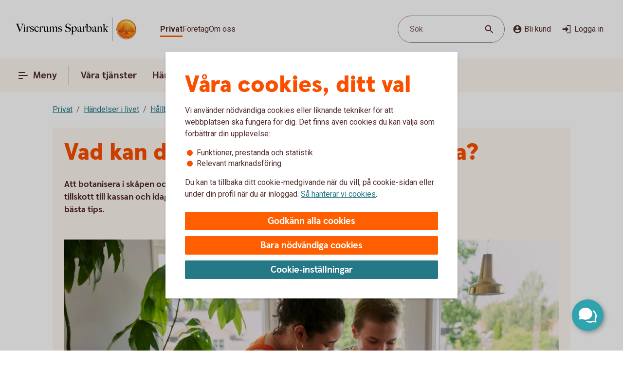

--- FILE ---
content_type: application/javascript;charset=utf-8
request_url: https://www.virserumssparbank.se/etc.clientlibs/wcms/components/atoms/icons/interest-rate.lc-fb5c8b4394b60b6185afda46862d5bde-lc.min.js
body_size: 2921
content:
var __extends=this&&this.__extends||function(){var c=function(b,a){c=Object.setPrototypeOf||{__proto__:[]}instanceof Array&&function(d,e){d.__proto__=e}||function(d,e){for(var f in e)Object.prototype.hasOwnProperty.call(e,f)&&(d[f]=e[f])};return c(b,a)};return function(b,a){function d(){this.constructor=b}if("function"!==typeof a&&null!==a)throw new TypeError("Class extends value "+String(a)+" is not a constructor or null");c(b,a);b.prototype=null===a?Object.create(a):(d.prototype=a.prototype,new d)}}(),
InterestRateIcon=function(c){function b(){var a=c.call(this)||this;a.innerHTML='\n            \x3csvg width\x3d"152" height\x3d"152" viewBox\x3d"0 0 152 152" fill\x3d"none" xmlns\x3d"http://www.w3.org/2000/svg"\x3e\n            \x3cpath d\x3d"M103.296 78.1641C103.095 78.1622 102.895 78.1413 102.698 78.1024C101.092 77.7713 100.057 76.2033 100.385 74.5969L101.382 69.7186C101.711 68.1117 103.281 67.0762 104.888 67.4054C106.495 67.7346 107.53 69.304 107.201 70.9109L106.203 75.7891C105.92 77.1695 104.706 78.1613 103.296 78.1641Z" fill\x3d"#FDC92A"/\x3e\n            \x3cpath d\x3d"M125.821 72.9629C124.831 72.9634 123.906 72.4699 123.356 71.6472L120.596 67.5384C119.678 66.1771 120.037 64.3288 121.399 63.4107C122.76 62.4925 124.608 62.8521 125.526 64.2134L128.291 68.3222C129.206 69.6854 128.843 71.5327 127.48 72.4485C126.992 72.7762 126.418 72.952 125.83 72.9534L125.821 72.9629Z" fill\x3d"#FDC92A"/\x3e\n            \x3cpath d\x3d"M137.358 54.0675C137.148 54.0689 136.937 54.0466 136.731 54.001L131.844 52.956C130.24 52.6135 129.216 51.0356 129.559 49.4315C129.901 47.8274 131.479 46.8043 133.083 47.1467L137.976 48.1965C139.579 48.5413 140.598 50.1207 140.254 51.7234C139.96 53.0885 138.754 54.0642 137.358 54.0675Z" fill\x3d"#FDC92A"/\x3e\n            \x3cpath d\x3d"M128.148 35.8702C126.509 35.8721 125.178 34.5445 125.176 32.9053C125.174 31.9144 125.668 30.9882 126.491 30.4362L130.766 27.5862C132.127 26.668 133.975 27.0276 134.893 28.389C135.812 29.7503 135.452 31.5985 134.091 32.5167L129.816 35.3667C129.323 35.6978 128.742 35.873 128.148 35.8702Z" fill\x3d"#FDC92A"/\x3e\n            \x3cpath d\x3d"M113.704 26.3275C113.512 26.3289 113.321 26.3113 113.134 26.2752C111.523 25.9594 110.474 24.3995 110.787 22.7887L111.78 17.7062C112.038 16.0846 113.562 14.9793 115.184 15.2377C116.806 15.4961 117.911 17.0203 117.653 18.642C117.642 18.7104 117.628 18.7788 117.613 18.8462L116.615 23.9525C116.333 25.3357 115.115 26.3289 113.704 26.3275Z" fill\x3d"#FDC92A"/\x3e\n            \x3cpath d\x3d"M96.3709 29.1775C95.3819 29.1785 94.4576 28.6868 93.9056 27.8665L91.0319 23.5915C90.1137 22.2302 90.4733 20.3819 91.8346 19.4638C93.196 18.5456 95.0442 18.9052 95.9624 20.2665L98.8361 24.5415C99.7572 25.8981 99.4038 27.7444 98.0472 28.665C97.5527 29.0008 96.9684 29.1794 96.3709 29.1775Z" fill\x3d"#FDC92A"/\x3e\n            \x3cpath d\x3d"M85.3984 43.8217C85.2069 43.8217 85.016 43.8022 84.8284 43.7647L79.9311 42.8147C78.3095 42.5563 77.2041 41.032 77.4625 39.4103C77.7209 37.7887 79.2452 36.6834 80.8669 36.9418C80.9353 36.9527 81.0037 36.966 81.0711 36.9817L85.9636 37.9317C87.5743 38.238 88.6317 39.7918 88.3258 41.4025C88.0588 42.8071 86.8281 43.8221 85.3984 43.8169V43.8217Z" fill\x3d"#FDC92A"/\x3e\n            \x3cpath d\x3d"M124.667 51.0608C127.032 42.2134 121.777 33.1238 112.929 30.7583C104.081 28.3928 94.9923 33.6477 92.6268 42.4956C90.2613 51.3434 95.5163 60.4325 104.364 62.798H104.365C113.206 65.1151 122.264 59.8787 124.667 51.0608Z" fill\x3d"#FDC92A"/\x3e\n            \x3cpath d\x3d"M115.285 42.4775C116.704 42.8394 117.56 44.2825 117.199 45.7008C117.194 45.7174 117.19 45.7336 117.185 45.7502C117.005 46.1601 116.581 46.4062 116.136 46.3582C115.683 46.2418 115.409 45.7811 115.523 45.3275C115.654 44.8145 115.345 44.2924 114.832 44.1613C114.319 44.0302 113.797 44.3395 113.666 44.8525C113.544 45.3089 113.075 45.5802 112.618 45.4581C112.162 45.336 111.891 44.8672 112.013 44.4107C112.354 42.99 113.783 42.115 115.203 42.4566C115.231 42.4627 115.258 42.4699 115.285 42.4775Z" fill\x3d"#FF5F00"/\x3e\n            \x3cpath d\x3d"M105.671 43.6983C105.219 43.5824 104.946 43.1216 105.062 42.6689C105.064 42.6618 105.066 42.6552 105.068 42.6485C105.199 42.1346 104.888 41.6111 104.375 41.48C103.861 41.3489 103.337 41.6596 103.206 42.1735C103.092 42.6238 102.636 42.8969 102.185 42.7834C102.177 42.7815 102.169 42.7791 102.161 42.7768C101.75 42.6229 101.529 42.1754 101.658 41.7555C102.016 40.3391 103.455 39.4812 104.872 39.8398C104.891 39.8446 104.911 39.8498 104.93 39.8555C106.32 40.255 107.122 41.7047 106.723 43.0941C106.722 43.096 106.722 43.0979 106.721 43.0998C106.603 43.5515 106.14 43.8213 105.689 43.703C105.683 43.7016 105.677 43.6997 105.671 43.6983Z" fill\x3d"#FF5F00"/\x3e\n            \x3cpath d\x3d"M106.208 55.3025C103.337 54.5487 101.069 52.3466 100.232 49.498C100.131 49.0743 100.393 48.6492 100.817 48.548C101.24 48.4468 101.666 48.7085 101.767 49.1322C102.826 52.7802 106.643 54.8783 110.29 53.8186C111.358 53.5084 112.336 52.9432 113.138 52.1722C113.417 51.8554 113.901 51.825 114.217 52.1043C114.23 52.1157 114.243 52.1271 114.254 52.139C114.571 52.3988 114.616 52.8657 114.357 53.1821C114.335 53.2082 114.312 53.2324 114.288 53.2552C112.153 55.33 109.074 56.11 106.208 55.3025Z" fill\x3d"#FF5F00"/\x3e\n            \x3cpath d\x3d"M56.6675 61.4176V45.1726H65.075V53.0576" fill\x3d"#FDC92A"/\x3e\n            \x3cpath d\x3d"M66.3099 42.5126H55.4324V45.1726H66.3099V42.5126Z" fill\x3d"#FF5F00"/\x3e\n            \x3cpath d\x3d"M121.173 81.3201L81.0825 41.8001C79.6575 40.4226 77.3775 40.4226 75.9525 41.8476L36.4324 81.9376C35.0074 83.3151 34.9124 85.5951 36.2899 87.0676C37.6674 88.4926 39.9474 88.5876 41.4199 87.2101C41.4674 87.1626 41.5149 87.1151 41.5624 87.0201L78.5175 49.4951L116.043 86.4501C117.515 87.8276 119.795 87.7326 121.173 86.2601C122.503 84.8351 122.455 82.6976 121.173 81.3201Z" fill\x3d"#990066"/\x3e\n            \x3cpath d\x3d"M46.2649 82.2225L46.4549 107.54L39.2349 107.588L39.2824 114.855L118.892 114.238L118.797 107.018L111.577 107.065L111.387 81.7475L78.6124 49.4475L46.2649 82.2225Z" fill\x3d"#D28AC5"/\x3e\n            \x3cpath d\x3d"M88.3498 75.8575H69.1123V114.808H88.3498V75.8575Z" fill\x3d"#F8DBF5"/\x3e\n            \x3cpath d\x3d"M47.4537 115.52C44.4137 119.938 40.0912 119.32 37.8587 117.8C35.6737 116.28 33.4887 112.433 36.5287 108.015C39.5687 103.598 49.0687 101.508 49.0687 101.508C49.0687 101.508 50.4937 111.103 47.4537 115.52Z" fill\x3d"#8ACDC3"/\x3e\n            \x3cpath d\x3d"M11.9237 117.135C14.9637 121.553 19.2862 120.935 21.5187 119.415C23.7037 117.895 25.8887 114.048 22.8487 109.63C19.8087 105.213 10.3087 103.123 10.3087 103.123C10.3087 103.123 8.88374 112.718 11.9237 117.135Z" fill\x3d"#8ACDC3"/\x3e\n            \x3cpath d\x3d"M28.7863 87.4001C28.7863 87.4001 36.0063 94.0501 36.3863 99.4176C36.8138 104.785 33.0138 107.065 30.3063 107.255C27.6463 107.445 23.5138 105.783 23.0863 100.415C22.6588 95.0476 28.7863 87.4001 28.7863 87.4001Z" fill\x3d"#8ACDC3"/\x3e\n            \x3cpath d\x3d"M31.0186 101.46C31.0186 100.748 30.4486 100.178 29.7361 100.178C29.0236 100.178 28.4536 100.748 28.4536 101.46C28.4536 110.2 28.4536 122.313 28.4536 132.573H30.9711C31.0186 122.313 31.0186 110.2 31.0186 101.46Z" fill\x3d"#257886"/\x3e\n            \x3cpath d\x3d"M29.5938 125.638C28.5488 125.638 24.9863 125.115 20.0938 118.988C17.6238 115.9 17.0538 114.285 16.9588 114.095C16.7688 113.525 17.0538 112.908 17.6238 112.718C18.1938 112.528 18.8113 112.813 19.0013 113.383C19.0013 113.43 19.5713 114.855 21.7563 117.61C26.5063 123.595 29.5463 123.453 29.5938 123.453C30.2112 123.358 30.7337 123.785 30.7812 124.403C30.8762 124.973 30.4012 125.543 29.8313 125.638C29.8313 125.59 29.7362 125.638 29.5938 125.638Z" fill\x3d"#257886"/\x3e\n            \x3cpath d\x3d"M32.1113 120.555C30.6863 120.555 29.7838 120.175 29.7363 120.128C29.2138 119.89 28.9288 119.225 29.2138 118.703C29.4513 118.18 30.1163 117.895 30.6388 118.18C30.7813 118.228 34.5338 119.748 38.8563 114.38C41.1838 111.53 41.6113 110.77 41.6588 110.723C41.9438 110.2 42.5613 110.01 43.0838 110.248C43.6063 110.533 43.8438 111.15 43.5588 111.673C43.4638 111.815 43.0363 112.623 40.5188 115.71C37.2888 119.7 34.1538 120.555 32.1113 120.555Z" fill\x3d"#257886"/\x3e\n            \x3c/svg\x3e\n        ';
return a}__extends(b,c);return b}(HTMLElement);if("customElements"in window){var element="icon-interest-rate";customElements.get(element)||customElements.define(element,InterestRateIcon)};

--- FILE ---
content_type: application/javascript;charset=utf-8
request_url: https://www.virserumssparbank.se/etc.clientlibs/wcms/components/atoms/icons/collaboration-logo.lc-6fe8f5ffd8aa2ddb8b08e8f9d933049c-lc.min.js
body_size: 21343
content:
var __extends=this&&this.__extends||function(){var e=function(c,b){e=Object.setPrototypeOf||{__proto__:[]}instanceof Array&&function(a,f){a.__proto__=f}||function(a,f){for(var d in f)Object.prototype.hasOwnProperty.call(f,d)&&(a[d]=f[d])};return e(c,b)};return function(c,b){function a(){this.constructor=c}if("function"!==typeof b&&null!==b)throw new TypeError("Class extends value "+String(b)+" is not a constructor or null");e(c,b);c.prototype=null===b?Object.create(b):(a.prototype=b.prototype,new a)}}(),
__spreadArray=this&&this.__spreadArray||function(e,c,b){if(b||2===arguments.length)for(var a=0,f=c.length,d;a<f;a++)!d&&a in c||(d||(d=Array.prototype.slice.call(c,0,a)),d[a]=c[a]);return e.concat(d||Array.prototype.slice.call(c))},CollaborationLogo=function(e){function c(){var b=e.call(this)||this,a=b.getAttribute("additionalClass");a=__spreadArray(["icon","collaboration-logo"],a?[a]:[],!0).join(" ");b.innerHTML='\n            \x3csvg class\x3d"'.concat(a,'" role\x3d"graphics-symbol" viewBox\x3d"0 0 48 48" aria-hidden\x3d"true"\x3e\n                \x3cdefs\x3e\x3cstyle\x3e.cls-1,.cls-5{fill-rule:evenodd;}.cls-1{fill:url(#Ny_\u00f6vertoningsruta_3);}.cls-2{fill:url(#Namnl\u00f6s_\u00f6vertoning_4);}.cls-3{fill:url(#Namnl\u00f6s_\u00f6vertoning_3);}.cls-4{fill:#faaf5a;}.cls-5{fill:url(#Namnl\u00f6s_\u00f6vertoning_9);}.cls-6{fill:#dc8730;}.cls-7{fill:#8d4428;}.cls-8{fill:#9f5024;}.cls-9{fill:#ad5725;}.cls-10{fill:#e48e33;}.cls-11{fill:#db7b29;}.cls-12{fill:#ffb560;}.cls-13{fill:#bc6327;}.cls-14{fill:#ffcb80;}.cls-15{fill:#ffd68e;}.cls-16{fill:#d57c3f;}.cls-17{fill:#ffcd85;}.cls-18{fill:#efa952;}.cls-19{fill:#fdac4a;}.cls-20{fill:#eb962a;}.cls-21{fill:#ffc378;}.cls-22{fill:#ffce89;}.cls-23{fill:#ffd79d;}.cls-24{fill:#eeaf67;}.cls-25{fill:#bf6b29;}.cls-26{fill:#fcb664;}.cls-27{fill:#994822;}.cls-28{fill:#d47429;}.cls-29{fill:#e7944b;}.cls-30{fill:#964c25;}.cls-31{fill:#823d1e;}.cls-32{fill:#6c2b13;}.cls-33{fill:#ba6019;}.cls-34{fill:#d89050;}.cls-35{fill:#7e3717;}.cls-36{fill:#94441e;}.cls-37{fill:#dd8732;}.cls-38{fill:#ffc278;}.cls-39{fill:#ea913e;}.cls-40{fill:#c57231;}.cls-41{fill:#642813;}.cls-42{fill:#56220c;}.cls-43{fill:#f49e4d;}.cls-44{fill:#76310a;}.cls-45{fill:#994b17;}.cls-46{fill:#a35622;}.cls-47{fill:#af6638;}.cls-48{fill:#a5572a;}.cls-49{fill:#e69646;}.cls-50{fill:#d27c3c;}.cls-51{fill:#7a2c13;}.cls-52{fill:#c27138;}.cls-53{fill:#9a4921;}.cls-54{fill:#96441e;}.cls-55{fill:#a04e14;}.cls-56{fill:#aa5a28;}.cls-57{fill:#944428;}.cls-58{fill:#ffc283;}.cls-59{fill:#aa5e33;}.cls-60{fill:#e5872b;}.cls-61{fill:#b96534;}.cls-62{fill:#f29b40;}.cls-63{fill:#b46027;}.cls-64{fill:url(#Ny_\u00f6vertoningsruta_3-2);}.cls-65{fill:url(#Ny_\u00f6vertoningsruta_3-3);}.cls-66{fill:url(#Ny_\u00f6vertoningsruta_3-4);}.cls-67{fill:url(#Ny_\u00f6vertoningsruta_3-5);}.cls-68{fill:url(#Ny_\u00f6vertoningsruta_3-6);}.cls-69{fill:url(#Ny_\u00f6vertoningsruta_3-7);}.cls-70{fill:url(#Ny_\u00f6vertoningsruta_3-8);}.cls-71{fill:url(#Ny_\u00f6vertoningsruta_3-9);}.cls-72{fill:url(#Ny_\u00f6vertoningsruta_3-10);}.cls-73{fill:url(#Ny_\u00f6vertoningsruta_3-11);}.cls-74{fill:url(#Ny_\u00f6vertoningsruta_3-12);}.cls-75{fill:url(#Ny_\u00f6vertoningsruta_3-13);}.cls-76{fill:url(#Ny_\u00f6vertoningsruta_3-14);}.cls-77{fill:url(#Ny_\u00f6vertoningsruta_3-15);}.cls-78{fill:url(#Ny_\u00f6vertoningsruta_3-16);}.cls-79{fill:url(#Ny_\u00f6vertoningsruta_3-17);}.cls-80{fill:url(#Ny_\u00f6vertoningsruta_3-18);}.cls-81{fill:url(#Ny_\u00f6vertoningsruta_3-19);}.cls-82{fill:url(#Ny_\u00f6vertoningsruta_3-20);}.cls-83{fill:url(#Ny_\u00f6vertoningsruta_3-21);}.cls-84{fill:url(#Ny_\u00f6vertoningsruta_3-22);}.cls-85{fill:url(#Ny_\u00f6vertoningsruta_3-23);}.cls-86{fill:url(#Ny_\u00f6vertoningsruta_3-24);}.cls-87{fill:url(#Ny_\u00f6vertoningsruta_3-25);}.cls-88{fill:url(#Ny_\u00f6vertoningsruta_3-26);}.cls-89{fill:url(#Ny_\u00f6vertoningsruta_3-27);}.cls-90{fill:url(#Ny_\u00f6vertoningsruta_3-28);}.cls-91{fill:url(#Ny_\u00f6vertoningsruta_3-29);}.cls-92{fill:url(#Ny_\u00f6vertoningsruta_3-30);}.cls-93{fill:url(#Ny_\u00f6vertoningsruta_3-31);}.cls-94{fill:url(#Ny_\u00f6vertoningsruta_3-32);}.cls-95{fill:url(#Ny_\u00f6vertoningsruta_3-33);}.cls-96{fill:url(#Ny_\u00f6vertoningsruta_3-34);}.cls-97{fill:url(#Ny_\u00f6vertoningsruta_3-35);}.cls-98{fill:url(#Ny_\u00f6vertoningsruta_3-36);}.cls-99{fill:url(#Ny_\u00f6vertoningsruta_3-37);}.cls-100{fill:url(#Ny_\u00f6vertoningsruta_3-38);}.cls-101{fill:url(#Ny_\u00f6vertoningsruta_3-39);}.cls-102{fill:#f8a943;}.cls-103{fill:#ec9c4b;}.cls-104{fill:none;}\x3c/style\x3e\x3cradialGradient id\x3d"Ny_\u00f6vertoningsruta_3" cx\x3d"30.23" cy\x3d"10.24" r\x3d"32.92" gradientTransform\x3d"translate(-1.67 2.89)" gradientUnits\x3d"userSpaceOnUse"\x3e\x3cstop offset\x3d"0" stop-color\x3d"#ffe178"/\x3e\x3cstop offset\x3d"0.18" stop-color\x3d"#ffd05f"/\x3e\x3cstop offset\x3d"0.4" stop-color\x3d"#ffbe46"/\x3e\x3cstop offset\x3d"0.6" stop-color\x3d"#ff9b0f"/\x3e\x3cstop offset\x3d"0.8" stop-color\x3d"#f7780f"/\x3e\x3cstop offset\x3d"0.9" stop-color\x3d"#f3640f"/\x3e\x3cstop offset\x3d"1" stop-color\x3d"#e65f19"/\x3e\x3c/radialGradient\x3e\x3clinearGradient id\x3d"Namnl\u00f6s_\u00f6vertoning_4" x1\x3d"37.01" y1\x3d"4.83" x2\x3d"11.06" y2\x3d"43.07" gradientUnits\x3d"userSpaceOnUse"\x3e\x3cstop offset\x3d"0.02" stop-color\x3d"#ffe6a5"/\x3e\x3cstop offset\x3d"0.11" stop-color\x3d"#fcc677"/\x3e\x3cstop offset\x3d"0.29" stop-color\x3d"#f5871e"/\x3e\x3cstop offset\x3d"0.29" stop-color\x3d"#f5871e"/\x3e\x3cstop offset\x3d"0.56" stop-color\x3d"#e1690f"/\x3e\x3cstop offset\x3d"0.63" stop-color\x3d"#cc5c0e"/\x3e\x3cstop offset\x3d"0.8" stop-color\x3d"#9c3d0c"/\x3e\x3cstop offset\x3d"0.93" stop-color\x3d"#7e2a0b"/\x3e\x3cstop offset\x3d"1" stop-color\x3d"#73230a"/\x3e\x3c/linearGradient\x3e\x3clinearGradient id\x3d"Namnl\u00f6s_\u00f6vertoning_3" x1\x3d"12.04" y1\x3d"41.77" x2\x3d"35.87" y2\x3d"6.37" gradientUnits\x3d"userSpaceOnUse"\x3e\x3cstop offset\x3d"0.01" stop-color\x3d"#ffe6a0"/\x3e\x3cstop offset\x3d"0.11" stop-color\x3d"#fcc877"/\x3e\x3cstop offset\x3d"0.33" stop-color\x3d"#f5871e"/\x3e\x3cstop offset\x3d"0.33" stop-color\x3d"#f5871e"/\x3e\x3cstop offset\x3d"0.64" stop-color\x3d"#e1690f"/\x3e\x3cstop offset\x3d"0.65" stop-color\x3d"#db650f"/\x3e\x3cstop offset\x3d"0.76" stop-color\x3d"#ae490d"/\x3e\x3cstop offset\x3d"0.86" stop-color\x3d"#8e340b"/\x3e\x3cstop offset\x3d"0.94" stop-color\x3d"#7a280a"/\x3e\x3cstop offset\x3d"0.99" stop-color\x3d"#73230a"/\x3e\x3c/linearGradient\x3e\x3cradialGradient id\x3d"Namnl\u00f6s_\u00f6vertoning_9" cx\x3d"28.77" cy\x3d"11.04" r\x3d"36.96" gradientUnits\x3d"userSpaceOnUse"\x3e\x3cstop offset\x3d"0" stop-color\x3d"#ffc85a"/\x3e\x3cstop offset\x3d"0.27" stop-color\x3d"#f59619"/\x3e\x3cstop offset\x3d"0.44" stop-color\x3d"#e56b16"/\x3e\x3cstop offset\x3d"0.55" stop-color\x3d"#dc5014"/\x3e\x3cstop offset\x3d"0.79" stop-color\x3d"#ba3f18"/\x3e\x3cstop offset\x3d"0.82" stop-color\x3d"#b43c19"/\x3e\x3c/radialGradient\x3e\x3cradialGradient id\x3d"Ny_\u00f6vertoningsruta_3-2" cx\x3d"26.52" cy\x3d"11.58" r\x3d"35.7" gradientTransform\x3d"matrix(1, 0, 0, 1, 0, 0)" xlink:href\x3d"#Ny_\u00f6vertoningsruta_3"/\x3e\x3cradialGradient id\x3d"Ny_\u00f6vertoningsruta_3-3" cx\x3d"26.46" cy\x3d"11.55" r\x3d"35.81" gradientTransform\x3d"matrix(1, 0, 0, 1, 0, 0)" xlink:href\x3d"#Ny_\u00f6vertoningsruta_3"/\x3e\x3cradialGradient id\x3d"Ny_\u00f6vertoningsruta_3-4" cx\x3d"26.44" cy\x3d"11.51" r\x3d"35.76" gradientTransform\x3d"matrix(1, 0, 0, 1, 0, 0)" xlink:href\x3d"#Ny_\u00f6vertoningsruta_3"/\x3e\x3cradialGradient id\x3d"Ny_\u00f6vertoningsruta_3-5" cx\x3d"26.56" cy\x3d"11.52" r\x3d"35.7" gradientTransform\x3d"matrix(1, 0, 0, 1, 0, 0)" xlink:href\x3d"#Ny_\u00f6vertoningsruta_3"/\x3e\x3cradialGradient id\x3d"Ny_\u00f6vertoningsruta_3-6" cx\x3d"25.16" cy\x3d"9.91" r\x3d"39.56" gradientTransform\x3d"matrix(1, 0, 0, 1, 0, 0)" xlink:href\x3d"#Ny_\u00f6vertoningsruta_3"/\x3e\x3cradialGradient id\x3d"Ny_\u00f6vertoningsruta_3-7" cx\x3d"27.24" cy\x3d"11.12" r\x3d"36.52" gradientTransform\x3d"matrix(1, 0, 0, 1, 0, 0)" xlink:href\x3d"#Ny_\u00f6vertoningsruta_3"/\x3e\x3cradialGradient id\x3d"Ny_\u00f6vertoningsruta_3-8" cx\x3d"25.87" cy\x3d"10.32" r\x3d"37.96" gradientTransform\x3d"matrix(1, 0, 0, 1, 0, 0)" xlink:href\x3d"#Ny_\u00f6vertoningsruta_3"/\x3e\x3cradialGradient id\x3d"Ny_\u00f6vertoningsruta_3-9" cx\x3d"26.23" cy\x3d"11.63" r\x3d"35.9" gradientTransform\x3d"matrix(1, 0, 0, 1, 0, 0)" xlink:href\x3d"#Ny_\u00f6vertoningsruta_3"/\x3e\x3cradialGradient id\x3d"Ny_\u00f6vertoningsruta_3-10" cx\x3d"25.83" cy\x3d"11.03" r\x3d"37.35" gradientTransform\x3d"matrix(1, 0, 0, 1, 0, 0)" xlink:href\x3d"#Ny_\u00f6vertoningsruta_3"/\x3e\x3cradialGradient id\x3d"Ny_\u00f6vertoningsruta_3-11" cx\x3d"27.03" cy\x3d"11.32" r\x3d"36.49" gradientTransform\x3d"matrix(1, 0, 0, 1, 0, 0)" xlink:href\x3d"#Ny_\u00f6vertoningsruta_3"/\x3e\x3cradialGradient id\x3d"Ny_\u00f6vertoningsruta_3-12" cx\x3d"25.92" cy\x3d"11.58" r\x3d"37.53" gradientTransform\x3d"matrix(1, 0, 0, 1, 0, 0)" xlink:href\x3d"#Ny_\u00f6vertoningsruta_3"/\x3e\x3cradialGradient id\x3d"Ny_\u00f6vertoningsruta_3-13" cx\x3d"26.3" cy\x3d"11.37" r\x3d"36.3" gradientTransform\x3d"matrix(1, 0, 0, 1, 0, 0)" xlink:href\x3d"#Ny_\u00f6vertoningsruta_3"/\x3e\x3cradialGradient id\x3d"Ny_\u00f6vertoningsruta_3-14" cx\x3d"26.39" cy\x3d"11.42" r\x3d"36.79" gradientTransform\x3d"matrix(1, 0, 0, 1, 0, 0)" xlink:href\x3d"#Ny_\u00f6vertoningsruta_3"/\x3e\x3cradialGradient id\x3d"Ny_\u00f6vertoningsruta_3-15" cx\x3d"26.32" cy\x3d"11.66" r\x3d"36.38" gradientTransform\x3d"matrix(1, 0, 0, 1, 0, 0)" xlink:href\x3d"#Ny_\u00f6vertoningsruta_3"/\x3e\x3cradialGradient id\x3d"Ny_\u00f6vertoningsruta_3-16" cx\x3d"26.5" cy\x3d"11.71" r\x3d"37.24" gradientTransform\x3d"matrix(1, 0, 0, 1, 0, 0)" xlink:href\x3d"#Ny_\u00f6vertoningsruta_3"/\x3e\x3cradialGradient id\x3d"Ny_\u00f6vertoningsruta_3-17" cx\x3d"26.32" cy\x3d"11.76" r\x3d"36.28" gradientTransform\x3d"matrix(1, 0, 0, 1, 0, 0)" xlink:href\x3d"#Ny_\u00f6vertoningsruta_3"/\x3e\x3cradialGradient id\x3d"Ny_\u00f6vertoningsruta_3-18" cx\x3d"26.47" cy\x3d"11.66" r\x3d"36.41" gradientTransform\x3d"matrix(1, 0, 0, 1, 0, 0)" xlink:href\x3d"#Ny_\u00f6vertoningsruta_3"/\x3e\x3cradialGradient id\x3d"Ny_\u00f6vertoningsruta_3-19" cx\x3d"26.51" cy\x3d"11.86" r\x3d"37.1" gradientTransform\x3d"matrix(1, 0, 0, 1, 0, 0)" xlink:href\x3d"#Ny_\u00f6vertoningsruta_3"/\x3e\x3cradialGradient id\x3d"Ny_\u00f6vertoningsruta_3-20" cx\x3d"26.6" cy\x3d"11.84" r\x3d"36.2" gradientTransform\x3d"matrix(1, 0, 0, 1, 0, 0)" xlink:href\x3d"#Ny_\u00f6vertoningsruta_3"/\x3e\x3cradialGradient id\x3d"Ny_\u00f6vertoningsruta_3-21" cx\x3d"26.7" cy\x3d"11.47" r\x3d"36.77" gradientTransform\x3d"matrix(1, 0, 0, 1, 0, 0)" xlink:href\x3d"#Ny_\u00f6vertoningsruta_3"/\x3e\x3cradialGradient id\x3d"Ny_\u00f6vertoningsruta_3-22" cx\x3d"26.31" cy\x3d"11.54" r\x3d"36.14" gradientTransform\x3d"matrix(1, 0, 0, 1, 0, 0)" xlink:href\x3d"#Ny_\u00f6vertoningsruta_3"/\x3e\x3cradialGradient id\x3d"Ny_\u00f6vertoningsruta_3-23" cx\x3d"26.69" cy\x3d"11.67" r\x3d"36.56" gradientTransform\x3d"matrix(1, 0, 0, 1, 0, 0)" xlink:href\x3d"#Ny_\u00f6vertoningsruta_3"/\x3e\x3cradialGradient id\x3d"Ny_\u00f6vertoningsruta_3-24" cx\x3d"26.92" cy\x3d"11.19" r\x3d"36.92" gradientTransform\x3d"matrix(1, 0, 0, 1, 0, 0)" xlink:href\x3d"#Ny_\u00f6vertoningsruta_3"/\x3e\x3cradialGradient id\x3d"Ny_\u00f6vertoningsruta_3-25" cx\x3d"26.72" cy\x3d"11.78" r\x3d"36.05" gradientTransform\x3d"matrix(1, 0, 0, 1, 0, 0)" xlink:href\x3d"#Ny_\u00f6vertoningsruta_3"/\x3e\x3cradialGradient id\x3d"Ny_\u00f6vertoningsruta_3-26" cx\x3d"27.19" cy\x3d"11.32" r\x3d"36.93" gradientTransform\x3d"matrix(1, 0, 0, 1, 0, 0)" xlink:href\x3d"#Ny_\u00f6vertoningsruta_3"/\x3e\x3cradialGradient id\x3d"Ny_\u00f6vertoningsruta_3-27" cx\x3d"26.76" cy\x3d"11.37" r\x3d"36.23" gradientTransform\x3d"matrix(1, 0, 0, 1, 0, 0)" xlink:href\x3d"#Ny_\u00f6vertoningsruta_3"/\x3e\x3cradialGradient id\x3d"Ny_\u00f6vertoningsruta_3-28" cx\x3d"27.34" cy\x3d"11.45" r\x3d"37.54" gradientTransform\x3d"matrix(1, 0, 0, 1, 0, 0)" xlink:href\x3d"#Ny_\u00f6vertoningsruta_3"/\x3e\x3cradialGradient id\x3d"Ny_\u00f6vertoningsruta_3-29" cx\x3d"26.71" cy\x3d"11.45" r\x3d"36.58" gradientTransform\x3d"matrix(1, 0, 0, 1, 0, 0)" xlink:href\x3d"#Ny_\u00f6vertoningsruta_3"/\x3e\x3cradialGradient id\x3d"Ny_\u00f6vertoningsruta_3-30" cx\x3d"27.09" cy\x3d"10.69" r\x3d"36.97" gradientTransform\x3d"matrix(1, 0, 0, 1, 0, 0)" xlink:href\x3d"#Ny_\u00f6vertoningsruta_3"/\x3e\x3cradialGradient id\x3d"Ny_\u00f6vertoningsruta_3-31" cx\x3d"27.03" cy\x3d"11.15" r\x3d"36.46" gradientTransform\x3d"matrix(1, 0, 0, 1, 0, 0)" xlink:href\x3d"#Ny_\u00f6vertoningsruta_3"/\x3e\x3cradialGradient id\x3d"Ny_\u00f6vertoningsruta_3-32" cx\x3d"26.99" cy\x3d"11.16" r\x3d"36.67" gradientTransform\x3d"matrix(1, 0, 0, 1, 0, 0)" xlink:href\x3d"#Ny_\u00f6vertoningsruta_3"/\x3e\x3cradialGradient id\x3d"Ny_\u00f6vertoningsruta_3-33" cx\x3d"26.96" cy\x3d"10.86" r\x3d"36.86" gradientTransform\x3d"matrix(1, 0, 0, 1, 0, 0)" xlink:href\x3d"#Ny_\u00f6vertoningsruta_3"/\x3e\x3cradialGradient id\x3d"Ny_\u00f6vertoningsruta_3-34" cx\x3d"26.28" cy\x3d"10.47" r\x3d"37.82" gradientTransform\x3d"matrix(1, 0, 0, 1, 0, 0)" xlink:href\x3d"#Ny_\u00f6vertoningsruta_3"/\x3e\x3cradialGradient id\x3d"Ny_\u00f6vertoningsruta_3-35" cx\x3d"27.04" cy\x3d"10.61" r\x3d"37.23" gradientTransform\x3d"matrix(1, 0, 0, 1, 0, 0)" xlink:href\x3d"#Ny_\u00f6vertoningsruta_3"/\x3e\x3cradialGradient id\x3d"Ny_\u00f6vertoningsruta_3-36" cx\x3d"26.17" cy\x3d"10.44" r\x3d"37.63" gradientTransform\x3d"matrix(1, 0, 0, 1, 0, 0)" xlink:href\x3d"#Ny_\u00f6vertoningsruta_3"/\x3e\x3cradialGradient id\x3d"Ny_\u00f6vertoningsruta_3-37" cx\x3d"26.24" cy\x3d"10.92" r\x3d"36.95" gradientTransform\x3d"matrix(1, 0, 0, 1, 0, 0)" xlink:href\x3d"#Ny_\u00f6vertoningsruta_3"/\x3e\x3cradialGradient id\x3d"Ny_\u00f6vertoningsruta_3-38" cx\x3d"26.1" cy\x3d"10.87" r\x3d"36.73" gradientTransform\x3d"matrix(1, 0, 0, 1, 0, 0)" xlink:href\x3d"#Ny_\u00f6vertoningsruta_3"/\x3e\x3cradialGradient id\x3d"Ny_\u00f6vertoningsruta_3-39" cx\x3d"25.2" cy\x3d"9.62" r\x3d"39" gradientTransform\x3d"matrix(1, 0, 0, 1, 0, 0)" xlink:href\x3d"#Ny_\u00f6vertoningsruta_3"/\x3e\x3c/defs\x3e\x3cpath class\x3d"cls-1" d\x3d"M45.2,24A21.2,21.2,0,1,1,24,2.8,21.2,21.2,0,0,1,45.2,24Z"/\x3e\x3cpath class\x3d"cls-2" d\x3d"M24,1A23,23,0,1,0,47,24,23,23,0,0,0,24,1Zm0,45A22,22,0,1,1,46,24,22,22,0,0,1,24,46Z"/\x3e\x3cpath class\x3d"cls-3" d\x3d"M24,2A22,22,0,1,0,46,24,22,22,0,0,0,24,2Zm0,43A21,21,0,1,1,45,24,21,21,0,0,1,24,45Z"/\x3e\x3cpath class\x3d"cls-4" d\x3d"M24,46.1A22.1,22.1,0,1,1,46.1,24,22.12,22.12,0,0,1,24,46.1Zm0-44A21.9,21.9,0,1,0,45.9,24,21.92,21.92,0,0,0,24,2.1Z"/\x3e\x3cpath class\x3d"cls-5" d\x3d"M42.39,29.17c-.15.7-2,.57-2.54.56a.92.92,0,0,0-.84.68,12.69,12.69,0,0,1-1.63.14c-1.66,0-2.1-.64-2.1-.64-.75,0-.81.66-1.53.89-.39.12-.9-.69-.9-.69a10.14,10.14,0,0,1-3.4-.25c-.47-.32-1.42-2-1.78-2a3.36,3.36,0,0,0-.55,0c-.5.06-.76.54-.7,1.33s.26,2.33.38,2.86c.21,1,2.13,1.42,2.94,1.84l.08.41c-.95-.12-3.2-.38-2.75.15.16.19.48.5.71.8v.34a10.14,10.14,0,0,0-3.76-1,7.85,7.85,0,0,0-3.76.94l0-.38c.34-.32.55-.54.78-.77s-.7-.34-2.24-.25l.1-.42c.91-.27,2.33-.43,2.51-1.36s.34-3,.34-3c.14-1.23-.8-2-1.33-1.83a3.73,3.73,0,0,0-1.34.74c-.18.29.14.72.11,1.33,0,.35-1.13.37-2.43.28-.53,0-1.47,1-1.7,1A7.53,7.53,0,0,1,14,31c-.28,0-.59-.57-1.1-.6-.29,0-.7.56-.89.54a5.25,5.25,0,0,1-1.8-.53c-.18-.08.16-1.19.12-1.26a2.05,2.05,0,0,0-1.1.07c-.17.11-.64.54-.74.56A4.88,4.88,0,0,1,6,29.86a4.56,4.56,0,0,1,.24-1.52c.46-.46,1.36-1.22,1.23-1.48s-.94-.73-.78-1A4.2,4.2,0,0,1,7,25.34c.21-.27.7.08,1-.07s.43-.61.54-.65a3.37,3.37,0,0,1,.83-.05c.18,0,.44.74.57.74.32,0,.68,0,.79-.17A3.29,3.29,0,0,0,11,23.9c0-.42-1.22-.77-1.23-1a3.63,3.63,0,0,1,.59-1.56c.32-.11.9-.33.86-.53-.1-.62-.42-1.85-.26-2A8.93,8.93,0,0,1,12,18c.2-.14.52,0,.82.16A.82.82,0,0,0,13.94,18c.12-.22.09-1.5.26-1.61s.69-.39.84-.48.87.33,1,.19c.39-.46.62-.77.56-1a6,6,0,0,1-.33-1.61,5.87,5.87,0,0,1,.5-1c.25-.33,1.15-.14,1.51-.46s.26-.83.91-.9a7,7,0,0,0,2.26-1.06,6.13,6.13,0,0,1,2.43.14c.31,0,.88-.53,1.15-.56a5.29,5.29,0,0,1,1.56.28c.23.1.26,1.1.79,1.28a6,6,0,0,0,1.25.33c1.07.14,1.38-.73,1.75-.64a2.44,2.44,0,0,1,1.29.95c.29.37-.2,1.7.49,2,.87.36,1.79,1.33,1.72,1.61s-.55,1.15-.34,1.44.81,0,1.08-.1a1.62,1.62,0,0,1,1.08.3,3.34,3.34,0,0,0,.76.79c.47.22,1.16.53,1.23.73.23.67-.32,1.59-.22,1.9,0,0,.87.32,1,.56a17,17,0,0,1,0,1.79,2.47,2.47,0,0,1,1.36,0c.36.13.51.58.67,1.12,0,.14.5.21.55.33.27.65.25,1.08,0,1.19-.6.25-2,.73-1.79,1.29s.43.54.68.57a5.84,5.84,0,0,1,1.75.31A1.7,1.7,0,0,1,42.39,29.17Z"/\x3e\x3cpath class\x3d"cls-6" d\x3d"M38.85,20.67l-.53.37a.24.24,0,0,1,.09.11l.51-.32A.77.77,0,0,0,38.85,20.67Z"/\x3e\x3cpath class\x3d"cls-7" d\x3d"M38.91,20.8l-.51.33h0s0,.13,0,.23l.5-.33v-.1A.59.59,0,0,0,38.91,20.8Z"/\x3e\x3cpath class\x3d"cls-8" d\x3d"M38.93,21l-.5.33c0,.11,0,.28,0,.43l.51-.38Z"/\x3e\x3cpath class\x3d"cls-9" d\x3d"M38.93,21.38l-.51.37c0,.53,0,1.21,0,1.21l0,0,.59-.75H39S38.94,22,38.93,21.38Z"/\x3e\x3cpath class\x3d"cls-10" d\x3d"M36.3,17l-.46.42.27.31.48-.4A2.44,2.44,0,0,1,36.3,17Z"/\x3e\x3cpath class\x3d"cls-11" d\x3d"M36.56,17.26l-.47.4a2.19,2.19,0,0,0,.22.2l.48-.44A1.27,1.27,0,0,1,36.56,17.26Z"/\x3e\x3cpath class\x3d"cls-6" d\x3d"M39,22.2l-.6.75a3.26,3.26,0,0,1,.42-.1l.59-.67A1.85,1.85,0,0,0,39,22.2Z"/\x3e\x3cpath class\x3d"cls-12" d\x3d"M38.79,22.85l.19,0,.56-.63-.16,0Z"/\x3e\x3cpath class\x3d"cls-12" d\x3d"M35.68,17.16l.18.23.46-.42c-.06-.08-.16-.2-.27-.32a1,1,0,0,0-.5-.29l-.58.52A1.42,1.42,0,0,1,35.68,17.16Z"/\x3e\x3cpath class\x3d"cls-13" d\x3d"M24.75,9.84l-.05-.58a4.16,4.16,0,0,0-.51.28l0,.6Z"/\x3e\x3cpath class\x3d"cls-14" d\x3d"M39.52,22.2l-.57.63h.16l.54-.6Z"/\x3e\x3cpath class\x3d"cls-15" d\x3d"M39.63,22.21l-.55.61a1.65,1.65,0,0,1,.69.09l.36-.52A2,2,0,0,0,39.63,22.21Z"/\x3e\x3cpath class\x3d"cls-12" d\x3d"M36.45,18l.16.08.5-.46-.19-.09-.16-.08-.48.44A1.2,1.2,0,0,0,36.45,18Z"/\x3e\x3cpath class\x3d"cls-16" d\x3d"M25,9.73h.24l0-.55h-.22a1.07,1.07,0,0,0-.4.1l.05.58A1,1,0,0,1,25,9.73Z"/\x3e\x3cpath class\x3d"cls-17" d\x3d"M26.38,9.93l.36-.44a8.59,8.59,0,0,0-1.46-.31l0,.55A6.33,6.33,0,0,1,26.38,9.93Z"/\x3e\x3cpath class\x3d"cls-18" d\x3d"M26.56,10c.06,0,.11.13.17.28l.38-.49a.54.54,0,0,0-.26-.26l-.14,0-.35.45Z"/\x3e\x3cpath class\x3d"cls-6" d\x3d"M26.87,10.68l.41-.55a2.22,2.22,0,0,0-.18-.38l-.38.49C26.76,10.36,26.81,10.53,26.87,10.68Z"/\x3e\x3cpath class\x3d"cls-10" d\x3d"M27.23,11.22l.36-.49c-.13-.08-.21-.36-.32-.62l-.41.54A1.14,1.14,0,0,0,27.23,11.22Z"/\x3e\x3cpath class\x3d"cls-17" d\x3d"M27.36,11.29a5.64,5.64,0,0,0,1.48.35l.07-.57a2.71,2.71,0,0,1-1.34-.36l-.36.5A.53.53,0,0,0,27.36,11.29Z"/\x3e\x3cpath class\x3d"cls-11" d\x3d"M30,11.16l.08-.73a2.61,2.61,0,0,0-.57.36l-.12.76A2.46,2.46,0,0,0,30,11.16Z"/\x3e\x3cpath class\x3d"cls-19" d\x3d"M29.37,11.54l.13-.77a1.16,1.16,0,0,1-.61.3l-.08.57A1.4,1.4,0,0,0,29.37,11.54Z"/\x3e\x3cpath class\x3d"cls-20" d\x3d"M30.37,11l.11,0,.12-.56a.88.88,0,0,0-.3-.07.67.67,0,0,0-.28.06l-.08.74C30.1,11.05,30.23,10.94,30.37,11Z"/\x3e\x3cpath class\x3d"cls-21" d\x3d"M30.85,11.18l.12-.56a3.34,3.34,0,0,0-.4-.18l-.11.56A2.32,2.32,0,0,1,30.85,11.18Z"/\x3e\x3cpath class\x3d"cls-22" d\x3d"M31.19,11.43l.21-.53a4.82,4.82,0,0,0-.45-.29l-.12.56A2.47,2.47,0,0,1,31.19,11.43Z"/\x3e\x3cpath class\x3d"cls-23" d\x3d"M31.6,11.87l.46-.35a3.21,3.21,0,0,0-.68-.64l-.22.53A2.78,2.78,0,0,1,31.6,11.87Z"/\x3e\x3cpath class\x3d"cls-24" d\x3d"M31.7,12l.48-.32a.41.41,0,0,0-.06-.11L32,11.5l-.46.34.07.08A.61.61,0,0,1,31.7,12Z"/\x3e\x3cpath class\x3d"cls-6" d\x3d"M31.74,12.88l.57-.41a2,2,0,0,0-.15-.8l-.47.33A3,3,0,0,1,31.74,12.88Z"/\x3e\x3cpath class\x3d"cls-9" d\x3d"M31.85,13.64l.5-.39a6.07,6.07,0,0,1,0-.8l-.57.41A1.59,1.59,0,0,0,31.85,13.64Z"/\x3e\x3cpath class\x3d"cls-25" d\x3d"M32,13.8l.5-.37a.24.24,0,0,1-.11-.2l-.52.39A.68.68,0,0,0,32,13.8Z"/\x3e\x3cpath class\x3d"cls-26" d\x3d"M32.44,13.41l-.5.37a.57.57,0,0,0,.18.12l.11,0,.48-.36Z"/\x3e\x3cpath class\x3d"cls-21" d\x3d"M32.64,14.18l.44-.32-.39-.28-.48.36A3.62,3.62,0,0,1,32.64,14.18Z"/\x3e\x3cpath class\x3d"cls-15" d\x3d"M33.64,15.07l.43-.3a6.59,6.59,0,0,0-1-.93l-.44.33A4.34,4.34,0,0,1,33.64,15.07Z"/\x3e\x3cpath class\x3d"cls-19" d\x3d"M33.78,15.28l.43-.32a1.46,1.46,0,0,0-.16-.21l-.42.3A1.82,1.82,0,0,1,33.78,15.28Z"/\x3e\x3cpath class\x3d"cls-6" d\x3d"M33.84,15.51l.5-.35a2,2,0,0,0-.14-.22l-.43.31A.41.41,0,0,1,33.84,15.51Z"/\x3e\x3cpath class\x3d"cls-9" d\x3d"M33.84,15.51a4,4,0,0,1-.14.41l.72-.49a.69.69,0,0,0-.09-.29l-.48.35Z"/\x3e\x3cpath class\x3d"cls-27" d\x3d"M33.54,17l.74-.69c-.14,0,0-.37.13-.75a.53.53,0,0,0,0-.13l-.71.47c-.21.54-.32.89-.19,1.08C33.53,17,33.53,17,33.54,17Z"/\x3e\x3cpath class\x3d"cls-26" d\x3d"M33.73,17l.82-.75-.21,0a.13.13,0,0,1-.09,0l-.73.68S33.62,17,33.73,17Z"/\x3e\x3cpath class\x3d"cls-15" d\x3d"M34.6,16.87a1.21,1.21,0,0,1,.41,0l.56-.52a2.86,2.86,0,0,0-1-.1L33.7,17A5.63,5.63,0,0,0,34.6,16.87Z"/\x3e\x3cpath class\x3d"cls-23" d\x3d"M37.19,18.32l.56-.41a5.48,5.48,0,0,0-.67-.36l-.5.46Z"/\x3e\x3cpath class\x3d"cls-12" d\x3d"M37.5,18.51l.55-.34a1.81,1.81,0,0,0-.33-.28l-.55.42Z"/\x3e\x3cpath class\x3d"cls-6" d\x3d"M37.67,18.71l.54-.28a1,1,0,0,0-.18-.28l-.56.34c.08.06.17.13.19.2Z"/\x3e\x3cpath class\x3d"cls-7" d\x3d"M37.65,19.56l.6-.37a2.13,2.13,0,0,0,0-.78l-.54.28A1.61,1.61,0,0,1,37.65,19.56Z"/\x3e\x3cpath class\x3d"cls-9" d\x3d"M37.43,20.59h0l.61-.38v0a6.87,6.87,0,0,0,.17-1l-.59.37A4,4,0,0,0,37.43,20.59Z"/\x3e\x3cpath class\x3d"cls-12" d\x3d"M37.71,20.71l.57-.41c-.14-.05-.21-.08-.2-.12l-.65.41Z"/\x3e\x3cpath class\x3d"cls-15" d\x3d"M38.34,21.06l.53-.35a1.11,1.11,0,0,0-.61-.42l-.57.41A2,2,0,0,1,38.34,21.06Z"/\x3e\x3cpath class\x3d"cls-12" d\x3d"M40.1,22.38l-.35.52a.56.56,0,0,1,.28.21l.37-.48A.91.91,0,0,0,40.1,22.38Z"/\x3e\x3cpath class\x3d"cls-6" d\x3d"M40.63,23a1.87,1.87,0,0,0-.25-.41l-.37.47a1.13,1.13,0,0,1,.22.39Z"/\x3e\x3cpath class\x3d"cls-28" d\x3d"M40.4,24s.09.1.21.14l.42-.48-.09-.06c-.13-.09-.2-.34-.32-.61l-.4.45A3.36,3.36,0,0,1,40.4,24Z"/\x3e\x3cpath class\x3d"cls-12" d\x3d"M41,23.66l-.43.48c.15.07.35.12.38.2l0,0,.37-.47Z"/\x3e\x3cpath class\x3d"cls-29" d\x3d"M41.33,23.87l-.37.47a.75.75,0,0,1,.06.13l.43-.47A.74.74,0,0,0,41.33,23.87Z"/\x3e\x3cpath class\x3d"cls-9" d\x3d"M41.07,25.41l.53.16A2.07,2.07,0,0,0,41.47,24a.21.21,0,0,0,0-.06l-.42.46C41.18,24.89,41.2,25.23,41.07,25.41Z"/\x3e\x3cpath class\x3d"cls-30" d\x3d"M40.94,25.51c-.26.11-.7.27-1.07.46l.67.3.79-.37a.64.64,0,0,0,.28-.35l-.53-.17A.29.29,0,0,1,40.94,25.51Z"/\x3e\x3cpath class\x3d"cls-31" d\x3d"M40.57,26.25,39.89,26a3.28,3.28,0,0,0-.37.22l.69.24Z"/\x3e\x3cpath class\x3d"cls-32" d\x3d"M39.54,26.16a1.16,1.16,0,0,0-.37.36l.73.07A.37.37,0,0,1,40,26.5l.2-.1Z"/\x3e\x3cpath class\x3d"cls-31" d\x3d"M39.92,26.57l-.74-.08a.39.39,0,0,0,0,.35l.68-.09C39.8,26.69,39.86,26.62,39.92,26.57Z"/\x3e\x3cpath class\x3d"cls-33" d\x3d"M39.81,26.73l-.68.08a1.22,1.22,0,0,0,.14.28l.68-.27C39.84,26.81,39.81,26.77,39.81,26.73Z"/\x3e\x3cpath class\x3d"cls-9" d\x3d"M39.49,27.3l.71-.47-.28,0-.66.26A.56.56,0,0,0,39.49,27.3Z"/\x3e\x3cpath class\x3d"cls-28" d\x3d"M39.84,27.4H40l.75-.54-.54,0-.71.46A.75.75,0,0,0,39.84,27.4Z"/\x3e\x3cpath class\x3d"cls-29" d\x3d"M40.87,27.51l.68-.48a5.49,5.49,0,0,0-.85-.16l-.75.54C40.24,27.44,40.58,27.46,40.87,27.51Z"/\x3e\x3cpath class\x3d"cls-22" d\x3d"M41.58,27.7a.85.85,0,0,1,.21.14l.5-.36a1.54,1.54,0,0,0-.53-.38L41.53,27l-.68.47A2.8,2.8,0,0,1,41.58,27.7Z"/\x3e\x3cpath class\x3d"cls-34" d\x3d"M42.05,28.12l.48-.32a2,2,0,0,0-.26-.34l-.51.35A1.74,1.74,0,0,1,42.05,28.12Z"/\x3e\x3cpath class\x3d"cls-13" d\x3d"M42.37,29.16a.41.41,0,0,1-.09.19l.54.32a1,1,0,0,0,.12-.38,2.59,2.59,0,0,0-.43-1.51L42,28.1A1.54,1.54,0,0,1,42.37,29.16Z"/\x3e\x3cpath class\x3d"cls-7" d\x3d"M42.83,29.64l-.53-.31c-.25.32-1,.4-1.61.4l.2.61C41.65,30.31,42.53,30.16,42.83,29.64Z"/\x3e\x3cpath class\x3d"cls-32" d\x3d"M39.84,29.71a.82.82,0,0,0-.26,0l.17.59h0c.08,0,.57,0,1.13,0l-.2-.61C40.35,29.74,40,29.72,39.84,29.71Z"/\x3e\x3cpath class\x3d"cls-7" d\x3d"M39.07,30.2l.27.74c.2-.17.22-.57.44-.6l-.17-.6A.93.93,0,0,0,39.07,30.2Z"/\x3e\x3cpath class\x3d"cls-35" d\x3d"M39.36,30.91l-.27-.73a1.1,1.1,0,0,0-.11.25l.21.58.12-.05S39.35,30.93,39.36,30.91Z"/\x3e\x3cpath class\x3d"cls-32" d\x3d"M37.38,30.54c-1.66,0-2.09-.66-2.09-.66h0l-.19.7a.3.3,0,0,1,.13.06,4.44,4.44,0,0,0,2.15.52A8.27,8.27,0,0,0,39.21,31L39,30.4A14.4,14.4,0,0,1,37.38,30.54Z"/\x3e\x3cpath class\x3d"cls-30" d\x3d"M34.43,30.32l-.21.93a2.66,2.66,0,0,0,.63-.51c.14-.13.19-.17.25-.15l.19-.71A1.09,1.09,0,0,0,34.43,30.32Z"/\x3e\x3cpath class\x3d"cls-35" d\x3d"M33.73,30.78l-.14.65a1.36,1.36,0,0,0,.66-.19l.21-.95A1.54,1.54,0,0,1,33.73,30.78Z"/\x3e\x3cpath class\x3d"cls-32" d\x3d"M32.85,30.08h0l-.32.62h0a1.34,1.34,0,0,0,1.07.72l.14-.66C33.36,30.9,32.85,30.08,32.85,30.08Z"/\x3e\x3cpath class\x3d"cls-35" d\x3d"M29.44,29.83l-.36.51a4.79,4.79,0,0,0,2,.37l.26-.6A5,5,0,0,1,29.44,29.83Z"/\x3e\x3cpath class\x3d"cls-32" d\x3d"M27.67,27.81h-.41l.11.6a.27.27,0,0,1,.2.08c.38.29,1.27,1.74,1.54,1.87l.35-.51C29,29.52,28,27.82,27.67,27.81Z"/\x3e\x3cpath class\x3d"cls-35" d\x3d"M27.29,27.81a1,1,0,0,0-.45.1l.31.57a.43.43,0,0,1,.25-.07Z"/\x3e\x3cpath class\x3d"cls-32" d\x3d"M26.54,28.24l.49.54a.39.39,0,0,1,.14-.32l-.31-.56A.67.67,0,0,0,26.54,28.24Z"/\x3e\x3cpath class\x3d"cls-30" d\x3d"M31.32,30.11l-.27.6c.58,0,1.16,0,1.49,0l.31-.63A12.3,12.3,0,0,1,31.32,30.11Z"/\x3e\x3cpath class\x3d"cls-36" d\x3d"M26.39,29.06l.67.43a3.26,3.26,0,0,1,0-.75l-.48-.53A1.72,1.72,0,0,0,26.39,29.06Z"/\x3e\x3cpath class\x3d"cls-9" d\x3d"M26.81,32.15l.57-.18c0-.2-.25-1.71-.33-2.5L26.39,29A30,30,0,0,0,26.81,32.15Z"/\x3e\x3cpath class\x3d"cls-37" d\x3d"M27.38,32l-.58.18a1.43,1.43,0,0,0,.23.38l.52-.33A.4.4,0,0,1,27.38,32Z"/\x3e\x3cpath class\x3d"cls-12" d\x3d"M27.53,32.16l-.52.32a2.56,2.56,0,0,0,.73.56l.39-.51A3.34,3.34,0,0,1,27.53,32.16Z"/\x3e\x3cpath class\x3d"cls-38" d\x3d"M28.66,33.44l.31-.52c-.28-.12-.61-.27-.87-.4l-.39.5A9.1,9.1,0,0,0,28.66,33.44Z"/\x3e\x3cpath class\x3d"cls-39" d\x3d"M29.42,33.74l.3-.51-.78-.33-.31.53Z"/\x3e\x3cpath class\x3d"cls-40" d\x3d"M29.76,33.9l.37-.43a1.25,1.25,0,0,0-.44-.26l-.3.52Z"/\x3e\x3cpath class\x3d"cls-36" d\x3d"M29.81,34.31l.56.52c.12-.08,0-.67-.1-1a1,1,0,0,0-.16-.35l-.38.45Z"/\x3e\x3cpath class\x3d"cls-35" d\x3d"M29,34.17l.54.59.67.1c.14,0,.18,0,.21,0l-.59-.54Z"/\x3e\x3cpath class\x3d"cls-35" d\x3d"M27.76,35.58l.47.61c.14-.07.11-.48.1-.77l-.57-.18Z"/\x3e\x3cpath class\x3d"cls-41" d\x3d"M28.09,34.68a9.68,9.68,0,0,1,1.45.08L29,34.17c-.87-.08-2-.14-2,.12l1.06.45C28,34.69,28.06,34.68,28.09,34.68Z"/\x3e\x3cpath class\x3d"cls-30" d\x3d"M28,34.7,27,34.27a.2.2,0,0,0,.05.16,10.57,10.57,0,0,1,.75.85l.54.17a2,2,0,0,0,0-.32C28.21,34.93,28,34.76,28,34.7Z"/\x3e\x3cpath class\x3d"cls-32" d\x3d"M27.52,35.44l0,.66c.41.15.62.15.71.07l-.5-.63Z"/\x3e\x3cpath class\x3d"cls-35" d\x3d"M24.45,34.62l-.13.62a8.72,8.72,0,0,1,3,.75l.29.12,0-.66A9.83,9.83,0,0,0,24.45,34.62Z"/\x3e\x3cpath class\x3d"cls-32" d\x3d"M20.48,35.43l-.29.77a8.06,8.06,0,0,1,4.16-1l.13-.62A7.62,7.62,0,0,0,20.48,35.43Z"/\x3e\x3cpath class\x3d"cls-42" d\x3d"M20.23,35.55l-.41.7c.07,0,.21,0,.41-.07l.29-.77Z"/\x3e\x3cpath class\x3d"cls-32" d\x3d"M19.77,36.19a.11.11,0,0,0,.08.07l.42-.73,0-.38-.58,0A2.4,2.4,0,0,0,19.77,36.19Z"/\x3e\x3cpath class\x3d"cls-36" d\x3d"M20.06,34.64c.15,0-.36.29-.41.52l.59,0c.34-.32.56-.54.78-.77,0,0,.08-.1.05-.14Z"/\x3e\x3cpath class\x3d"cls-42" d\x3d"M20.46,34.11l-.66.51c.22,0,.27,0,.28,0l1-.36C21.08,34.19,20.86,34.13,20.46,34.11Z"/\x3e\x3cpath class\x3d"cls-32" d\x3d"M18.74,34.14l-.59.41c.11.22,1,0,1.68.07l.66-.51A15.47,15.47,0,0,0,18.74,34.14Z"/\x3e\x3cpath class\x3d"cls-36" d\x3d"M18.89,33.72l-.33-.44a2.21,2.21,0,0,0-.42,1.2.17.17,0,0,0,0,.1l.61-.45Z"/\x3e\x3cpath class\x3d"cls-13" d\x3d"M20,33.47,19.53,33l-.89.25-.1.07.34.46C19.2,33.66,19.66,33.56,20,33.47Z"/\x3e\x3cpath class\x3d"cls-43" d\x3d"M20.64,33.22l-.48-.47a5.66,5.66,0,0,1-.66.24l.44.49A4.82,4.82,0,0,0,20.64,33.22Z"/\x3e\x3cpath class\x3d"cls-37" d\x3d"M21.19,32.81l-.47-.46a1.54,1.54,0,0,1-.58.41l.48.47A1.51,1.51,0,0,0,21.19,32.81Z"/\x3e\x3cpath class\x3d"cls-44" d\x3d"M21.39,32.39c.15-.81.36-3.11.35-3.24l-.63.18c-.07.81-.18,2.31-.31,2.85a.39.39,0,0,1-.1.19l.47.46A1,1,0,0,0,21.39,32.39Z"/\x3e\x3cpath class\x3d"cls-30" d\x3d"M21.39,28l-.47.36a1.57,1.57,0,0,1,.19,1l.63-.18A1.94,1.94,0,0,0,21.39,28Z"/\x3e\x3cpath class\x3d"cls-32" d\x3d"M20.38,27.53a3.75,3.75,0,0,0-1.37.76l.64.44c-.07-.29.75-.62.91-.62a.55.55,0,0,1,.37.3l.47-.36A1,1,0,0,0,20.38,27.53Z"/\x3e\x3cpath class\x3d"cls-30" d\x3d"M19,28.28c-.12.2,0,.46.06.78l.68.51a4.65,4.65,0,0,0-.11-.87L19,28.27Z"/\x3e\x3cpath class\x3d"cls-35" d\x3d"M19.13,29.61a.12.12,0,0,1,0,.09l.4.45a.74.74,0,0,0,.27-.6L19.07,29A2.07,2.07,0,0,1,19.13,29.61Z"/\x3e\x3cpath class\x3d"cls-36" d\x3d"M18.67,29.87l.25.52a1.12,1.12,0,0,0,.59-.25l-.41-.45C19.05,29.77,18.9,29.83,18.67,29.87Z"/\x3e\x3cpath class\x3d"cls-32" d\x3d"M16.7,29.88l.13.58c.45,0,1.57,0,2.11-.08l-.24-.51A11.07,11.07,0,0,1,16.7,29.88Z"/\x3e\x3cpath class\x3d"cls-45" d\x3d"M15.71,30.4l.19.65a3.14,3.14,0,0,1,.79-.58h.16l-.13-.58A1.88,1.88,0,0,0,15.71,30.4Z"/\x3e\x3cpath class\x3d"cls-35" d\x3d"M15.74,30.38c-.36.28-.62.54-.75.55l.16.58a2,2,0,0,0,.77-.49Z"/\x3e\x3cpath class\x3d"cls-32" d\x3d"M14,31c-.25,0-.56-.47-1-.58L13,31a.33.33,0,0,1,.17.1,1.19,1.19,0,0,0,.78.47,9.81,9.81,0,0,0,1.28-.06L15,30.93A9.17,9.17,0,0,1,14,31Z"/\x3e\x3cpath class\x3d"cls-46" d\x3d"M12.85,30.38c-.2,0-.46.26-.66.42l.12.65A3.43,3.43,0,0,0,12.8,31,.18.18,0,0,1,13,31l0-.6Z"/\x3e\x3cpath class\x3d"cls-35" d\x3d"M12.22,30.79a.62.62,0,0,1-.27.15h0l0,.6a.67.67,0,0,0,.37-.11Z"/\x3e\x3cpath class\x3d"cls-32" d\x3d"M10.18,30.41a.11.11,0,0,1,0-.05l-.5.32A1,1,0,0,0,10,31a6.3,6.3,0,0,0,2,.56l-.05-.6A5.32,5.32,0,0,1,10.18,30.41Z"/\x3e\x3cpath class\x3d"cls-47" d\x3d"M10.24,29.54l-.67.51c0,.08,0,.19,0,.3a.5.5,0,0,0,.12.35l.49-.32A1.87,1.87,0,0,1,10.24,29.54Z"/\x3e\x3cpath class\x3d"cls-35" d\x3d"M10.3,29.15h0l-.76.62h0s0,.09,0,.32l.66-.51A1.45,1.45,0,0,0,10.3,29.15Z"/\x3e\x3cpath class\x3d"cls-32" d\x3d"M9.31,29.16l.06.73a.48.48,0,0,1,.11-.09.13.13,0,0,1,.07,0l.75-.61A2.28,2.28,0,0,0,9.31,29.16Z"/\x3e\x3cpath class\x3d"cls-48" d\x3d"M9.17,29.22c-.12.07-.4.31-.58.45l.27.58a5.77,5.77,0,0,0,.53-.38l-.05-.72A.54.54,0,0,0,9.17,29.22Z"/\x3e\x3cpath class\x3d"cls-32" d\x3d"M8.43,29.77A4.59,4.59,0,0,1,6,29.84l-.54.29,0,0c.24.31,1.31.51,3.08.21a1.28,1.28,0,0,0,.36-.13l-.27-.59A.66.66,0,0,1,8.43,29.77Z"/\x3e\x3cpath class\x3d"cls-48" d\x3d"M6.14,28.55l-.54-.22a4.81,4.81,0,0,0-.16,1.83L6,29.85A7.31,7.31,0,0,1,6.14,28.55Z"/\x3e\x3cpath class\x3d"cls-49" d\x3d"M6.22,28.36l.22-.22-.54-.35a1.3,1.3,0,0,0-.18.23,1.27,1.27,0,0,0-.13.34l.54.22A.59.59,0,0,1,6.22,28.36Z"/\x3e\x3cpath class\x3d"cls-50" d\x3d"M7.45,26.88,6.6,27l0,0c.07.12-.43.47-.74.8l.53.36C6.86,27.74,7.52,27.12,7.45,26.88Z"/\x3e\x3cpath class\x3d"cls-51" d\x3d"M7.44,26.86A5.79,5.79,0,0,0,7,26.4l-.73.06a5.83,5.83,0,0,0,.39.54l.83-.09A.07.07,0,0,0,7.44,26.86Z"/\x3e\x3cpath class\x3d"cls-8" d\x3d"M6.65,25.92,6,25.9a1.22,1.22,0,0,0,.24.58L7,26.43C6.81,26.26,6.62,26.06,6.65,25.92Z"/\x3e\x3cpath class\x3d"cls-6" d\x3d"M6.79,25.68l-.61-.18L6,25.77a.24.24,0,0,0,0,.15l.64,0C6.64,25.89,6.66,25.87,6.79,25.68Z"/\x3e\x3cpath class\x3d"cls-25" d\x3d"M7,25.34a.24.24,0,0,1,.11-.08l-.22-.56a2.13,2.13,0,0,0-.76.83l.61.18A4.28,4.28,0,0,1,7,25.34Z"/\x3e\x3cpath class\x3d"cls-9" d\x3d"M7.54,25.28l-.09-.65a.86.86,0,0,0-.56.08l.22.56A.79.79,0,0,1,7.54,25.28Z"/\x3e\x3cpath class\x3d"cls-6" d\x3d"M7.42,24.63l.1.65a1,1,0,0,0,.38,0l-.12-.71A1.89,1.89,0,0,1,7.42,24.63Z"/\x3e\x3cpath class\x3d"cls-25" d\x3d"M7.84,24.58a.3.3,0,0,1-.08,0l.12.7A.27.27,0,0,0,8,25.27Z"/\x3e\x3cpath class\x3d"cls-49" d\x3d"M8.32,24.92l-.21-.69c-.13.15-.24.34-.29.37l.17.69A1.1,1.1,0,0,0,8.32,24.92Z"/\x3e\x3cpath class\x3d"cls-6" d\x3d"M8.1,24.25l.2.7a2.62,2.62,0,0,1,.17-.27l-.17-.62A.92.92,0,0,0,8.1,24.25Z"/\x3e\x3cpath class\x3d"cls-25" d\x3d"M8.52,24.64l.08,0L8.53,24l-.15,0-.1,0,.17.62S8.5,24.64,8.52,24.64Z"/\x3e\x3cpath class\x3d"cls-9" d\x3d"M9.19,24.58l0-.61a3.33,3.33,0,0,0-.73,0l.08.62A3.44,3.44,0,0,1,9.19,24.58Z"/\x3e\x3cpath class\x3d"cls-25" d\x3d"M9.2,24l0,.61h.18L9.49,24Z"/\x3e\x3cpath class\x3d"cls-19" d\x3d"M9.5,24h0l-.15.61h0l.08,0L9.69,24Z"/\x3e\x3cpath class\x3d"cls-49" d\x3d"M9.61,24.9l.29-.69a.48.48,0,0,0-.23-.2l-.27.6A1,1,0,0,1,9.61,24.9Z"/\x3e\x3cpath class\x3d"cls-25" d\x3d"M9.81,25.24l.29-.73c-.07-.1-.15-.25-.22-.33l-.29.68C9.66,25,9.74,25.14,9.81,25.24Z"/\x3e\x3cpath class\x3d"cls-49" d\x3d"M9.92,25.33h.13l.19-.64a1.93,1.93,0,0,1-.17-.21l-.28.72C9.84,25.28,9.88,25.33,9.92,25.33Z"/\x3e\x3cpath class\x3d"cls-48" d\x3d"M10.63,25.25l-.27-.57,0,0c-.05,0-.06,0-.11,0l-.2.67A1.31,1.31,0,0,0,10.63,25.25Z"/\x3e\x3cpath class\x3d"cls-49" d\x3d"M10.73,25.15a.67.67,0,0,0,.06-.15l-.39-.47c0,.09,0,.15-.06.16h0l.27.56A.24.24,0,0,0,10.73,25.15Z"/\x3e\x3cpath class\x3d"cls-6" d\x3d"M10.9,24.7l-.47-.4a1.78,1.78,0,0,1,0,.26l.4.46A2.39,2.39,0,0,0,10.9,24.7Z"/\x3e\x3cpath class\x3d"cls-52" d\x3d"M11,23.9a.25.25,0,0,0,0-.08l-.62.19a.64.64,0,0,1,0,.32l.47.39A2.9,2.9,0,0,0,11,23.9Z"/\x3e\x3cpath class\x3d"cls-51" d\x3d"M10.62,23.45,10,23.7c.2.13.41.26.43.33l.62-.18A.8.8,0,0,0,10.62,23.45Z"/\x3e\x3cpath class\x3d"cls-53" d\x3d"M10.16,23.18l-.61.22a4.6,4.6,0,0,0,.45.32l.65-.25A4.85,4.85,0,0,0,10.16,23.18Z"/\x3e\x3cpath class\x3d"cls-9" d\x3d"M9.8,22.87,9.26,23a.83.83,0,0,0,.31.41l.62-.22C9.91,23,9.79,23,9.8,22.87Z"/\x3e\x3cpath class\x3d"cls-54" d\x3d"M9.28,22.75s0,.11,0,.14a.34.34,0,0,0,0,.14l.54-.14a1.06,1.06,0,0,1,0-.2Z"/\x3e\x3cpath class\x3d"cls-9" d\x3d"M9.86,22.56l-.53,0c0,.08,0,.18-.06.24l.55-.06S9.84,22.62,9.86,22.56Z"/\x3e\x3cpath class\x3d"cls-49" d\x3d"M10.26,21.49l-.48-.27a6.26,6.26,0,0,0-.46,1.34l.53,0A4.84,4.84,0,0,1,10.26,21.49Z"/\x3e\x3cpath class\x3d"cls-43" d\x3d"M9.77,21.24l.48.28a.45.45,0,0,1,.11-.15l-.49-.29Z"/\x3e\x3cpath class\x3d"cls-6" d\x3d"M10.52,21.31,10,21a.54.54,0,0,0-.14.16l.49.28s0,0,.05,0Z"/\x3e\x3cpath class\x3d"cls-55" d\x3d"M11,21.08l-.55-.36-.45.2L10,21l.52.35A4.25,4.25,0,0,0,11,21.08Z"/\x3e\x3cpath class\x3d"cls-43" d\x3d"M10.64,20.57v0a.38.38,0,0,1-.18.13l.54.36c.14-.09.26-.19.25-.29Z"/\x3e\x3cpath class\x3d"cls-49" d\x3d"M11.25,20.81c0-.21-.1-.52-.16-.81l-.56-.14a4.45,4.45,0,0,1,.11.73l.61.24Z"/\x3e\x3cpath class\x3d"cls-6" d\x3d"M11,19.09,10.44,19a6.13,6.13,0,0,0,.1.94l.56.14A6.9,6.9,0,0,1,11,19.09Z"/\x3e\x3cpath class\x3d"cls-56" d\x3d"M11,18.81l.15-.12-.51-.36a.81.81,0,0,0-.19.64l.51.14A.46.46,0,0,1,11,18.81Z"/\x3e\x3cpath class\x3d"cls-57" d\x3d"M11.91,18.14l-.2-.63a13.81,13.81,0,0,0-1.1.84l.5.36C11.35,18.51,11.67,18.3,11.91,18.14Z"/\x3e\x3cpath class\x3d"cls-48" d\x3d"M12,18.05a.36.36,0,0,1,.19-.05l0-.66a.63.63,0,0,0-.34.07l-.17.12.19.63Z"/\x3e\x3cpath class\x3d"cls-58" d\x3d"M12.62,18.11v-.68a1.44,1.44,0,0,0-.44-.09l0,.66A1,1,0,0,1,12.62,18.11Z"/\x3e\x3cpath class\x3d"cls-12" d\x3d"M12.6,17.43v.67a1.22,1.22,0,0,0,1.07.16l-.22-.57C13.34,17.77,13,17.55,12.6,17.43Z"/\x3e\x3cpath class\x3d"cls-52" d\x3d"M14,18l-.48-.42c0,.06,0,.08,0,.1l.21.57A.57.57,0,0,0,14,18Z"/\x3e\x3cpath class\x3d"cls-57" d\x3d"M13.52,16.94c0,.19,0,.43,0,.68L14,18a2.15,2.15,0,0,0,.1-.61Z"/\x3e\x3cpath class\x3d"cls-9" d\x3d"M14.07,17.16l-.52-.51c0,.09,0,.21,0,.31l.53.49A2.83,2.83,0,0,1,14.07,17.16Z"/\x3e\x3cpath class\x3d"cls-6" d\x3d"M14.15,16.55l-.42-.45a1.13,1.13,0,0,0-.18.58l.52.5A3.14,3.14,0,0,1,14.15,16.55Z"/\x3e\x3cpath class\x3d"cls-59" d\x3d"M14.21,16.43l.17-.11L14,15.89l-.2.14-.08.09.43.45A.26.26,0,0,1,14.21,16.43Z"/\x3e\x3cpath class\x3d"cls-57" d\x3d"M14.9,16l-.17-.59a5.89,5.89,0,0,0-.77.48l.4.42Z"/\x3e\x3cpath class\x3d"cls-9" d\x3d"M15,16a.23.23,0,0,1,.15,0L15,15.32a1.38,1.38,0,0,0-.29.12l.17.6Z"/\x3e\x3cpath class\x3d"cls-58" d\x3d"M15.32,16l-.18-.66a.5.5,0,0,0-.17,0l.19.62Z"/\x3e\x3cpath class\x3d"cls-12" d\x3d"M15.71,16.11l-.17-.68a2.83,2.83,0,0,0-.42-.13l.17.66Z"/\x3e\x3cpath class\x3d"cls-60" d\x3d"M16,16.13v0l-.22-.59h0a2.51,2.51,0,0,1-.29-.1l.18.68C15.85,16.15,16,16.19,16,16.13Z"/\x3e\x3cpath class\x3d"cls-9" d\x3d"M16.23,15.9l-.29-.51c-.06.08-.11.13-.14.13l.24.61Z"/\x3e\x3cpath class\x3d"cls-57" d\x3d"M16.61,15.27,16,15.15v0a.63.63,0,0,1-.12.23l.29.51A1.78,1.78,0,0,0,16.61,15.27Z"/\x3e\x3cpath class\x3d"cls-61" d\x3d"M16.61,15.12a1.05,1.05,0,0,1-.05-.19L16,14.81c.05.19.09.34.09.37l.56.11A.33.33,0,0,0,16.61,15.12Z"/\x3e\x3cpath class\x3d"cls-9" d\x3d"M16.38,14.27l-.58-.12c0,.23.11.5.16.69l.6.12Z"/\x3e\x3cpath class\x3d"cls-62" d\x3d"M16.29,13.49l-.54-.13a.8.8,0,0,0,0,.15,2.3,2.3,0,0,0,.08.66l.58.12C16.27,13.83,16.23,13.59,16.29,13.49Z"/\x3e\x3cpath class\x3d"cls-6" d\x3d"M16.65,12.75l-.35-.48a4.46,4.46,0,0,0-.56,1.11l.54.13C16.4,13.26,16.5,13,16.65,12.75Z"/\x3e\x3cpath class\x3d"cls-13" d\x3d"M16.78,12.56a.49.49,0,0,1,.13-.1l-.27-.56a1,1,0,0,0-.21.19l-.15.22.35.47Z"/\x3e\x3cpath class\x3d"cls-57" d\x3d"M17.27,12.36l-.26-.6a1,1,0,0,0-.39.16l.26.55A1.21,1.21,0,0,1,17.27,12.36Z"/\x3e\x3cpath class\x3d"cls-63" d\x3d"M17,11.77l.26.59c.36-.06.83-.06,1.06-.27l-.24-.69C17.89,11.71,17.4,11.67,17,11.77Z"/\x3e\x3cpath class\x3d"cls-9" d\x3d"M18.63,11.63l-.26-.71a1.15,1.15,0,0,0-.28.43.25.25,0,0,1,0,.07l.24.68h0A1.34,1.34,0,0,0,18.63,11.63Z"/\x3e\x3cpath class\x3d"cls-6" d\x3d"M19.21,11.2l-.13-.58a1.16,1.16,0,0,0-.73.33l.26.72C18.72,11.43,18.76,11.24,19.21,11.2Z"/\x3e\x3cpath class\x3d"cls-19" d\x3d"M20,11l-.14-.57a2.17,2.17,0,0,1-.68.19h-.07l.12.58A2.86,2.86,0,0,0,20,11Z"/\x3e\x3cpath class\x3d"cls-13" d\x3d"M20.73,10.58,20.57,10a4.45,4.45,0,0,1-.78.42l.13.57A5.6,5.6,0,0,0,20.73,10.58Z"/\x3e\x3cpath class\x3d"cls-25" d\x3d"M21.41,10.17l-.12-.61a1.05,1.05,0,0,0-.26.13c-.13.1-.29.22-.48.34l.16.57C21,10.42,21.26,10.25,21.41,10.17Z"/\x3e\x3cpath class\x3d"cls-19" d\x3d"M21.45,10.14a2.43,2.43,0,0,1,1.05-.07l0-.55a2.79,2.79,0,0,0-1.2.05l.13.61Z"/\x3e\x3cpath class\x3d"cls-21" d\x3d"M23.42,10.19l0-.51c-.27,0-.62-.12-.95-.16l0,.55C22.8,10.09,23.16,10.15,23.42,10.19Z"/\x3e\x3cpath class\x3d"cls-19" d\x3d"M23.87,10.28h0V9.72a1.53,1.53,0,0,1-.53,0l0,.51Z"/\x3e\x3cpath class\x3d"cls-16" d\x3d"M24.26,10.13l-.05-.6a1.12,1.12,0,0,1-.35.19v.56A.84.84,0,0,0,24.26,10.13Z"/\x3e\x3cpath class\x3d"cls-64" d\x3d"M22.91,21.73c-.07.17-.26.85-.56,1.06s-1.14,0-1.34.08a.34.34,0,0,0,0,.57,23.64,23.64,0,0,1,2.5,1.34c.08,0,.2,0,.24-.18s.45-2.68.41-2.77C24.07,21.49,23,21.57,22.91,21.73Z"/\x3e\x3cpath class\x3d"cls-65" d\x3d"M25.82,22.21c0,.07-.37,2.77-.31,2.8a30.37,30.37,0,0,1,2.4-1.9c.08-.05,0-.22,0-.24a3.34,3.34,0,0,0-.68-.85C27.12,22,25.83,22.19,25.82,22.21Z"/\x3e\x3cpath class\x3d"cls-66" d\x3d"M26.43,26.4c0,.15,1,.34,1.81.05.21-.07.51-.89.9-1s1.34.27,1.64,0,.19-.85-.16-.87a6.46,6.46,0,0,1-1.75-.31C28.78,24.22,26.54,25.49,26.43,26.4Z"/\x3e\x3cpath class\x3d"cls-67" d\x3d"M19.73,24.65c-.08.05-.29.6-.51.76a.61.61,0,0,1-.4.09,1.72,1.72,0,0,1-.72-.17,1,1,0,0,0-.43-.14c-.25,0-.51.29-.61.58-.23.69,1.1,1,1.28,1.08a2.42,2.42,0,0,0,1.32-.43,2.32,2.32,0,0,1,1-.29c.28,0,.64.18,1.11.23a.31.31,0,0,0,.21-.15.47.47,0,0,0,0-.4,9.82,9.82,0,0,0-1.64-1C20.18,24.7,19.83,24.59,19.73,24.65Z"/\x3e\x3cpath class\x3d"cls-68" d\x3d"M36.32,26.16a1.07,1.07,0,0,0,.1.49c0,.06.52,0,.54,0s0-.4-.36-.66C36.54,25.89,36.31,26.06,36.32,26.16Z"/\x3e\x3cpath class\x3d"cls-69" d\x3d"M8.33,27.38a1,1,0,0,0,0,.7c.2.17.83-.29.94-.44a.4.4,0,0,0,.12-.31c0-.21-.12-.25-.2-.25A4,4,0,0,0,8.33,27.38Z"/\x3e\x3cpath class\x3d"cls-70" d\x3d"M37.61,24.25a.33.33,0,0,0-.32.37c0,.23.15.41.65.38s.6.29.86.29c.56,0,.45-.54.46-.79S38.27,24.22,37.61,24.25Z"/\x3e\x3cpath class\x3d"cls-71" d\x3d"M34.21,18.7a.37.37,0,0,0-.28.46c.07.09.37,0,.76.22a4.26,4.26,0,0,1,.66,1,.78.78,0,0,0,.72.25c.17-.1-.17-1.15-.28-1.2a10.73,10.73,0,0,1-.92-.6A2,2,0,0,0,34.21,18.7Z"/\x3e\x3cpath class\x3d"cls-72" d\x3d"M36.17,22.67a.41.41,0,0,0-.17.49,1.18,1.18,0,0,0,.86.21A.28.28,0,0,0,37,23c0-.12-.27-.77-.46-.77S36.33,22.54,36.17,22.67Z"/\x3e\x3cpath class\x3d"cls-73" d\x3d"M13.55,22.93a2.34,2.34,0,0,0-.69.87c-.08.13-.17.4-.1.4a.39.39,0,0,0,.39-.17c.27-.43.63-.23.78-.37.4-.38.4-.79.35-.85A.86.86,0,0,0,13.55,22.93Z"/\x3e\x3cpath class\x3d"cls-74" d\x3d"M31.9,16.44a1.22,1.22,0,0,0,0,1.2c.09.07.39,0,.45-.08a1,1,0,0,0-.22-1C32.07,16.47,32,16.4,31.9,16.44Z"/\x3e\x3cpath class\x3d"cls-75" d\x3d"M33.1,21c-.18.06-.56.41-.48.55s.2.14.64.09c.18,0,.39.32.5.37a2.56,2.56,0,0,0,.64.18.45.45,0,0,0,.28-.36c0-.06-.37-.3-.46-.42-.24-.28-.07-.45-.15-.56A2.58,2.58,0,0,0,33.1,21Z"/\x3e\x3cpath class\x3d"cls-76" d\x3d"M27.93,19c0,.09.26.27.36.25a3.88,3.88,0,0,1,.44-.14c.38,0,1,.45,1.26.38a.45.45,0,0,0,.16-.46,1.28,1.28,0,0,0-.8-.37c-.35,0-.61-.22-.75-.15C28.08,18.73,28,18.69,27.93,19Z"/\x3e\x3cpath class\x3d"cls-77" d\x3d"M29,16c0,.09.14.24.51.56.16.13.19.43.39.67,0,0,.35.13.36.06,0-.29-.18-.4-.16-.71,0-.49,0-.62-.06-.73a1.36,1.36,0,0,0-.69-.18C29.21,15.64,29,15.83,29,16Z"/\x3e\x3cpath class\x3d"cls-78" d\x3d"M24.47,13.75c0,.22.31.56.44.56s.5-.3.83-.29a.45.45,0,0,0,.48-.52.47.47,0,0,0-.37-.18.55.55,0,0,1-.65,0C25,13.19,24.58,13.2,24.47,13.75Z"/\x3e\x3cpath class\x3d"cls-79" d\x3d"M29.18,13.7c.06.19.16.17.24.1a.72.72,0,0,1,.49-.19c.32,0,.69,1,.82,1s.13-.43.1-.62a2,2,0,0,0-.39-.74,1.5,1.5,0,0,0-.79-.42C29.38,12.81,29.12,13.5,29.18,13.7Z"/\x3e\x3cpath class\x3d"cls-80" d\x3d"M25.87,15.53c-.26.36-.51.39-.78.64s-.21.67,0,.67.26-.29.95-.56a1.63,1.63,0,0,1,1.24-.15c.24,0,.35-.26.32-.31a3.09,3.09,0,0,0-.89-.42A1.33,1.33,0,0,0,25.87,15.53Z"/\x3e\x3cpath class\x3d"cls-81" d\x3d"M25.1,11.37c-.13.23.06.69.57.74a.43.43,0,0,0,.44-.62C26,11.24,25.24,11.12,25.1,11.37Z"/\x3e\x3cpath class\x3d"cls-82" d\x3d"M21.87,11.71c-.05.14,0,.43.12.49s.27-.21.58-.17.5.38.61.38.43-.29.29-.74c0,0-.07,0-.22-.11s-.17-.25-.24-.25C22.63,11.31,22,11.34,21.87,11.71Z"/\x3e\x3cpath class\x3d"cls-83" d\x3d"M20.81,18.09c-.25.16-.65.46-.55.82,0,.12.49,0,.74,0a.81.81,0,0,0,.6-.88C21.47,17.83,21.24,17.82,20.81,18.09Z"/\x3e\x3cpath class\x3d"cls-84" d\x3d"M30.92,20.37c-.21.54-.21.75,0,.8s.3-.05.87-.73c.08-.11.41-.16.43-.17a.52.52,0,0,0,.23-.36c0-.11-.59-.37-.72-.36S31,20.28,30.92,20.37Z"/\x3e\x3cpath class\x3d"cls-85" d\x3d"M22.7,15.5c-.42.58-.39,1.29-.12,1.31.11,0,.21-.21.23-.3s0-.25.11-.44a.31.31,0,0,1,.29-.14s.15-.51,0-.61S22.85,15.29,22.7,15.5Z"/\x3e\x3cpath class\x3d"cls-86" d\x3d"M14.84,20.19a1,1,0,0,0-.29.53c0,.19.18.4.55.3s.43-.3.91-.54c.23-.11.25-.39.13-.42a5.44,5.44,0,0,0-.57-.13A1.3,1.3,0,0,0,14.84,20.19Z"/\x3e\x3cpath class\x3d"cls-87" d\x3d"M19,13.36a3.36,3.36,0,0,1-.63.12.84.84,0,0,0-.57.65,4.65,4.65,0,0,0,.36,1.49.38.38,0,0,0,.34,0c.12-.08-.14-1.19.08-1.45s1.33-.5,1.44-.68,0-.7-.12-.71S19.24,13.23,19,13.36Z"/\x3e\x3cpath class\x3d"cls-88" d\x3d"M12.69,19.23a1.84,1.84,0,0,0-.47.33.52.52,0,0,0-.13.5c.05.14.15.17.31.05a.87.87,0,0,1,.59-.28c.1,0,.13-.35,0-.49A.31.31,0,0,0,12.69,19.23Z"/\x3e\x3cpath class\x3d"cls-89" d\x3d"M17.18,23c.05,0,.47.41.3.6s-.16,0-.49.09a1.43,1.43,0,0,0-.65.41,1.84,1.84,0,0,1-.75.45.3.3,0,0,1-.2-.08.59.59,0,0,1-.08-.43c0-.08.12-.36.26-.38a1.79,1.79,0,0,0,.76-.24C16.65,23.22,16.66,22.93,17.18,23Z"/\x3e\x3cpath class\x3d"cls-90" d\x3d"M15.31,18a.56.56,0,0,0-.2.38c0,.18.28.48.49.28s.53-.85.36-.93S15.45,17.84,15.31,18Z"/\x3e\x3cpath class\x3d"cls-91" d\x3d"M18.27,17.27a1.53,1.53,0,0,0-1.15.88.31.31,0,0,0,.22.35c.19,0,.57-.58.8-.65a1.69,1.69,0,0,1,.73.13c.33.11.43.19.49,0s0-.61-.2-.66A2,2,0,0,0,18.27,17.27Z"/\x3e\x3cpath class\x3d"cls-92" d\x3d"M11.45,29c0,.27.11.43.65.46s.55-.32.48-.34a1.9,1.9,0,0,1-.75-.49A.38.38,0,0,0,11.45,29Z"/\x3e\x3cpath class\x3d"cls-93" d\x3d"M11.07,26.18a.66.66,0,0,0,.06.37.41.41,0,0,0,.2.13c.11,0,.21,0,.52-.24.12-.1.25-.09.34-.19a.23.23,0,0,0,0-.22.75.75,0,0,0-.44-.34A1.32,1.32,0,0,0,11.07,26.18Z"/\x3e\x3cpath class\x3d"cls-94" d\x3d"M12.61,21.34a1.28,1.28,0,0,0-.66.17.64.64,0,0,0-.36.63.36.36,0,0,0,.26.32.38.38,0,0,0,.39-.2.52.52,0,0,1,.5-.39c.21,0,.36,0,.43-.13s.05-.34,0-.35A1.75,1.75,0,0,0,12.61,21.34Z"/\x3e\x3cpath class\x3d"cls-95" d\x3d"M15,28.57c0,.24.13.4.26.4s.37-.11.52-.12.33.07.36,0a.43.43,0,0,0-.06-.4c-.08-.18-.3-.09-.4-.09s-.37-.16-.45-.16S15,28.48,15,28.57Z"/\x3e\x3cpath class\x3d"cls-96" d\x3d"M29.74,28.1a1,1,0,0,0,1,.24c.12,0,.23-.35.08-.43a1.16,1.16,0,0,0-.94-.15A.23.23,0,0,0,29.74,28.1Z"/\x3e\x3cpath class\x3d"cls-97" d\x3d"M13.25,27.13c-.3.1-.44.18-.48.42s.14.23.42.23c.46,0,.68-.23.68-.43C13.87,27,13.52,27.05,13.25,27.13Z"/\x3e\x3cpath class\x3d"cls-98" d\x3d"M32.36,28.57c.15.26.54,0,1,.18.14.05.34.42.57.36s.25-.49.26-.79-.42-.33-.6-.26a5.35,5.35,0,0,1-1.07.27A.25.25,0,0,0,32.36,28.57Z"/\x3e\x3cpath class\x3d"cls-99" d\x3d"M32.89,26c0,.12.74,0,1,.22s.69.28.73.2a.57.57,0,0,0-.2-.69,1.59,1.59,0,0,0-.73-.25C32.94,25.52,32.85,25.87,32.89,26Z"/\x3e\x3cpath class\x3d"cls-100" d\x3d"M37.56,28.05c-.15,0-.36.39-.68.37s-.48-.17-.61-.16-.49.44-.42.55a1.48,1.48,0,0,0,1.12.36.51.51,0,0,0,.47-.24c.15-.23.42-.27.49-.33a.61.61,0,0,0,0-.33A.51.51,0,0,0,37.56,28.05Z"/\x3e\x3cpath class\x3d"cls-101" d\x3d"M39.82,28.43A.36.36,0,0,0,40,29c.11,0,.66-.1.7-.2a.51.51,0,0,0-.27-.51C40.3,28.24,39.93,28.27,39.82,28.43Z"/\x3e\x3cpath class\x3d"cls-8" d\x3d"M27,25.57l-.13-.11a1.83,1.83,0,0,0-.57.86l.17,0A1.59,1.59,0,0,1,27,25.57Z"/\x3e\x3cpath class\x3d"cls-62" d\x3d"M26.29,26.31a.65.65,0,0,0,0,.14c0,.09.11.16.25.2l.07-.15a.3.3,0,0,1-.15-.08.11.11,0,0,1,0-.08Z"/\x3e\x3cpath class\x3d"cls-12" d\x3d"M27.27,26.57a2.41,2.41,0,0,1-.66-.07l-.07.15a3.14,3.14,0,0,0,1.85-.11l-.14-.12A2.61,2.61,0,0,1,27.27,26.57Z"/\x3e\x3cpath class\x3d"cls-12" d\x3d"M18.23,15.61l-.13.11a.52.52,0,0,0,.5,0l-.12-.13A.46.46,0,0,1,18.23,15.61Z"/\x3e\x3cpath class\x3d"cls-18" d\x3d"M18.48,14.83a3.55,3.55,0,0,1,0,.8l.11.13,0,0a1.94,1.94,0,0,0,0-.72c0-.28-.08-.62.06-.74l-.11-.13C18.43,14.28,18.46,14.56,18.48,14.83Z"/\x3e\x3cpath class\x3d"cls-19" d\x3d"M39.82,28.74l-.17,0a.52.52,0,0,0,.25.28l.09-.15A.28.28,0,0,1,39.82,28.74Z"/\x3e\x3cpath class\x3d"cls-35" d\x3d"M29.67,12.85a1.51,1.51,0,0,1,.6.28l.09-.14a1.53,1.53,0,0,0-.69-.31.57.57,0,0,0-.46.36l.15.08S29.51,12.85,29.67,12.85Z"/\x3e\x3cpath class\x3d"cls-35" d\x3d"M12.61,19.3a.27.27,0,0,1,.27,0l0-.16a.49.49,0,0,0-.43.06l-.23.17.11.13Z"/\x3e\x3cpath class\x3d"cls-62" d\x3d"M27.53,16a.22.22,0,0,1-.14.09l0,.17a.43.43,0,0,0,.21-.11Z"/\x3e\x3cpath class\x3d"cls-19" d\x3d"M18,26.72l-.06.15.34.12.05-.16Z"/\x3e\x3cpath class\x3d"cls-12" d\x3d"M20.17,13.52a.71.71,0,0,0,0-.27H20a1.16,1.16,0,0,1,0,.21.18.18,0,0,1-.05.08l.14.1A.27.27,0,0,0,20.17,13.52Z"/\x3e\x3cpath class\x3d"cls-6" d\x3d"M23.25,15.52a.55.55,0,0,1,0,.22l.17,0a.91.91,0,0,0,0-.33Z"/\x3e\x3cpath class\x3d"cls-19" d\x3d"M22.8,16.4c0,.2-.14.38-.22.38l0,.17a.53.53,0,0,0,.35-.44.61.61,0,0,1,.07-.35L23,16A.54.54,0,0,0,22.8,16.4Z"/\x3e\x3cpath class\x3d"cls-19" d\x3d"M37.06,23.37l-.13-.1a.16.16,0,0,1-.07.07l.06.16A.39.39,0,0,0,37.06,23.37Z"/\x3e\x3cpath class\x3d"cls-35" d\x3d"M25.83,11.32l.05-.16c-.2-.06-.67-.16-.88.11l.13.11C25.24,11.2,25.65,11.26,25.83,11.32Z"/\x3e\x3cpath class\x3d"cls-8" d\x3d"M26.09,11.5a.59.59,0,0,1,0,.14l.17,0a.85.85,0,0,0,0-.23.51.51,0,0,0-.37-.29l-.06.15C26,11.36,26.06,11.42,26.09,11.5Z"/\x3e\x3cpath class\x3d"cls-12" d\x3d"M25.41,12l-.06.16c.53.23.91-.06.93-.49l-.17,0C26.13,12,25.87,12.21,25.41,12Z"/\x3e\x3cpath class\x3d"cls-6" d\x3d"M25.11,11.67l-.17,0a.79.79,0,0,0,.41.46l.06-.16A.57.57,0,0,1,25.11,11.67Z"/\x3e\x3cpath class\x3d"cls-8" d\x3d"M25.13,11.38,25,11.27a.52.52,0,0,0-.06.44l.17,0A.34.34,0,0,1,25.13,11.38Z"/\x3e\x3cpath class\x3d"cls-8" d\x3d"M23.09,11.41a.59.59,0,0,0,.35.27.43.43,0,0,1,0,.28l.17,0c0-.23,0-.48-.19-.49s-.23-.19-.29-.26a.13.13,0,0,0-.06-.05l-.09.15S23.05,11.37,23.09,11.41Z"/\x3e\x3cpath class\x3d"cls-35" d\x3d"M23,11.35l.09-.15a1.88,1.88,0,0,0-1.19.21l.13.11A1.88,1.88,0,0,1,23,11.35Z"/\x3e\x3cpath class\x3d"cls-12" d\x3d"M23.48,12a.55.55,0,0,1-.06.26.39.39,0,0,1-.24.16s-.13-.17-.24-.24a.75.75,0,0,0-.42-.14v.17a.55.55,0,0,1,.33.11c.1.07.18.24.3.26a.45.45,0,0,0,.39-.19.62.62,0,0,0,.12-.35Z"/\x3e\x3cpath class\x3d"cls-19" d\x3d"M22.19,12.11l0,.16a.47.47,0,0,1,.28-.1V12A.51.51,0,0,0,22.19,12.11Z"/\x3e\x3cpath class\x3d"cls-12" d\x3d"M22,12.19h0l-.06.15.09,0a.36.36,0,0,0,.22-.09l-.06-.16C22.1,12.17,22.07,12.19,22,12.19Z"/\x3e\x3cpath class\x3d"cls-6" d\x3d"M21.7,11.82c0,.21.07.47.24.53l.06-.16c-.11,0-.14-.28-.13-.36Z"/\x3e\x3cpath class\x3d"cls-8" d\x3d"M22.05,11.52l-.12-.12a.56.56,0,0,0-.23.42h.17A.37.37,0,0,1,22.05,11.52Z"/\x3e\x3cpath class\x3d"cls-35" d\x3d"M25.18,13.33a.6.6,0,0,0,.68,0,.34.34,0,0,1,.19,0l.08-.15a.44.44,0,0,0-.36,0,.44.44,0,0,1-.49,0,.6.6,0,0,0-.8.17l.15.08A.44.44,0,0,1,25.18,13.33Z"/\x3e\x3cpath class\x3d"cls-8" d\x3d"M26.2,13.52s0,.08,0,.11l.16,0a.59.59,0,0,0,0-.13c0-.11-.11-.22-.24-.29l-.08.15A.33.33,0,0,1,26.2,13.52Z"/\x3e\x3cpath class\x3d"cls-12" d\x3d"M25.54,14.19c.12,0,.26,0,.39,0s.35-.09.42-.49l-.16,0c-.06.29-.22.33-.3.35a2.08,2.08,0,0,0-.41,0c-.21.07-.44.24-.56.25s-.09,0-.17-.09l-.12.12a.42.42,0,0,0,.28.14C25.09,14.46,25.34,14.25,25.54,14.19Z"/\x3e\x3cpath class\x3d"cls-6" d\x3d"M24.5,13.8h-.17a.87.87,0,0,0,.31.51l.11-.12A.69.69,0,0,1,24.5,13.8Z"/\x3e\x3cpath class\x3d"cls-8" d\x3d"M24.63,13.45l-.14-.09a.8.8,0,0,0-.16.45h.17A.63.63,0,0,1,24.63,13.45Z"/\x3e\x3cpath class\x3d"cls-8" d\x3d"M30.38,13.23a1.78,1.78,0,0,1,.42.74.49.49,0,0,1,0,.13l.17,0a1,1,0,0,0,0-.19,2,2,0,0,0-.48-.84L30.35,13l-.08.15Z"/\x3e\x3cpath class\x3d"cls-6" d\x3d"M30.81,14.1a1.65,1.65,0,0,1-.08.47l.06.18c.1,0,.17-.38.19-.63Z"/\x3e\x3cpath class\x3d"cls-21" d\x3d"M30.73,14.57a2,2,0,0,1-.3-.44c-.15-.26-.3-.53-.51-.54v.16c.14,0,.31.36.44.58.25.43.38.44.45.42Z"/\x3e\x3cpath class\x3d"cls-18" d\x3d"M29.84,13.58c-.28,0-.44.22-.49.23H29.3l-.06.15.12,0c.17,0,.23-.23.48-.23h.07v-.16Z"/\x3e\x3cpath class\x3d"cls-8" d\x3d"M29.25,14l.05-.16c-.05,0-.06,0-.09-.12a1.17,1.17,0,0,1,.15-.57L29.21,13a1.21,1.21,0,0,0-.16.71C29.09,13.86,29.13,13.94,29.25,14Z"/\x3e\x3cpath class\x3d"cls-35" d\x3d"M29.29,15.51a.42.42,0,0,0-.24.12l.11.13a.52.52,0,0,1,.15-.09,1.5,1.5,0,0,1,.55.07l.05-.16A1.58,1.58,0,0,0,29.29,15.51Z"/\x3e\x3cpath class\x3d"cls-8" d\x3d"M30.26,16.57c0-.33.08-.51-.06-.8a.48.48,0,0,0-.29-.19l-.05.16a.41.41,0,0,1,.18.09c.13.18.05.49.05.74a.84.84,0,0,0,.14.43.86.86,0,0,1,0,.13l.17,0a.46.46,0,0,0-.06-.25A.9.9,0,0,1,30.26,16.57Z"/\x3e\x3cpath class\x3d"cls-12" d\x3d"M29.93,17.17l-.09.15a.88.88,0,0,0,.43.1c.15,0,.16-.12.16-.26l-.17,0v.12A.63.63,0,0,1,29.93,17.17Z"/\x3e\x3cpath class\x3d"cls-18" d\x3d"M29.72,16.75a1.06,1.06,0,0,0-.4-.44l-.11.12a.94.94,0,0,1,.37.42c.07.17.16.42.27.47l.08-.15A1.83,1.83,0,0,1,29.72,16.75Z"/\x3e\x3cpath class\x3d"cls-6" d\x3d"M29.11,16.06l-.13.11a1.82,1.82,0,0,0,.24.27l.1-.13A2.39,2.39,0,0,1,29.11,16.06Z"/\x3e\x3cpath class\x3d"cls-63" d\x3d"M29,16s0-.12.13-.21l-.12-.12a.42.42,0,0,0-.17.39.64.64,0,0,0,.11.16l.12-.12Z"/\x3e\x3cpath class\x3d"cls-35" d\x3d"M31.91,16.46a.31.31,0,0,1,.22.11l.12-.12a.43.43,0,0,0-.4-.15c-.07,0-.14.15-.18.3l.15.08A.81.81,0,0,1,31.91,16.46Z"/\x3e\x3cpath class\x3d"cls-8" d\x3d"M32.41,17.27l.17,0a1.19,1.19,0,0,0-.33-.85l-.12.12A1,1,0,0,1,32.41,17.27Z"/\x3e\x3cpath class\x3d"cls-12" d\x3d"M32.33,17.56a.54.54,0,0,1-.38.06l-.09.14a.61.61,0,0,0,.57-.07.47.47,0,0,0,.15-.39l-.17,0C32.42,17.39,32.4,17.52,32.33,17.56Z"/\x3e\x3cpath class\x3d"cls-63" d\x3d"M31.86,17.76h0l.09-.15c-.09-.06-.17-.3-.16-.79a1,1,0,0,1,0-.15l-.15-.08a1.56,1.56,0,0,0-.05.22C31.61,17.18,31.65,17.62,31.86,17.76Z"/\x3e\x3cpath class\x3d"cls-35" d\x3d"M26.49,15.24a1.42,1.42,0,0,0-.71.18,1.82,1.82,0,0,1-.31.31l-.17.1.09.14.17-.1a1.63,1.63,0,0,0,.35-.34,1.45,1.45,0,0,1,.58-.12,1.57,1.57,0,0,1,.71.19l.06-.16A1.88,1.88,0,0,0,26.49,15.24Z"/\x3e\x3cpath class\x3d"cls-8" d\x3d"M27.78,15.82c0-.11-.26-.26-.53-.38l-.05.16a2.09,2.09,0,0,1,.41.23.64.64,0,0,1,0,.07l.15.07A.37.37,0,0,0,27.78,15.82Z"/\x3e\x3cpath class\x3d"cls-12" d\x3d"M27.75,16l-.16-.07a.39.39,0,0,1-.06.11l.08.16A.66.66,0,0,0,27.75,16Z"/\x3e\x3cpath class\x3d"cls-12" d\x3d"M27.31,16.09a2,2,0,0,0-1.15.11l-.09.05.06.16a.67.67,0,0,0,.11-.07,1.91,1.91,0,0,1,1-.08h.15l0-.16Z"/\x3e\x3cpath class\x3d"cls-19" d\x3d"M25.41,16.64a.47.47,0,0,1-.29.17l-.06,0-.09.14a.3.3,0,0,0,.15.05.62.62,0,0,0,.41-.23,2.49,2.49,0,0,1,.6-.35l-.06-.15A2,2,0,0,0,25.41,16.64Z"/\x3e\x3cpath class\x3d"cls-6" d\x3d"M24.81,16.48a.46.46,0,0,0,.17.45l.08-.14a.38.38,0,0,1-.09-.28Z"/\x3e\x3cpath class\x3d"cls-8" d\x3d"M25.39,16l-.09-.14c-.43.24-.47.47-.49.65l.16,0C25,16.4,25,16.2,25.39,16Z"/\x3e\x3cpath class\x3d"cls-35" d\x3d"M22.81,15.41a.25.25,0,0,1,.29-.09l.08-.15a.43.43,0,0,0-.5.14,2.51,2.51,0,0,0-.19.24l.15.09Z"/\x3e\x3cpath class\x3d"cls-8" d\x3d"M23.17,15.17l-.07.15a.22.22,0,0,1,.15.2l.16-.07A.36.36,0,0,0,23.17,15.17Z"/\x3e\x3cpath class\x3d"cls-12" d\x3d"M23.41,15.77l-.17,0a.46.46,0,0,1,0,.16l.08.16C23.35,16,23.39,15.88,23.41,15.77Z"/\x3e\x3cpath class\x3d"cls-6" d\x3d"M23.2,15.9h-.09l0,.19a.21.21,0,0,1,.15,0h.05Z"/\x3e\x3cpath class\x3d"cls-62" d\x3d"M23.08,16.1l0-.19A.26.26,0,0,0,23,16l.06.19A.15.15,0,0,1,23.08,16.1Z"/\x3e\x3cpath class\x3d"cls-12" d\x3d"M22.51,16.74l-.08.15a.25.25,0,0,0,.18.06l0-.17A.12.12,0,0,1,22.51,16.74Z"/\x3e\x3cpath class\x3d"cls-6" d\x3d"M22.43,16.9h0l.08-.16a.38.38,0,0,1-.1-.23l-.16,0A.5.5,0,0,0,22.43,16.9Z"/\x3e\x3cpath class\x3d"cls-8" d\x3d"M22.59,15.71a.5.5,0,0,1,.05-.07l-.14-.1a.64.64,0,0,0-.06.1,1.88,1.88,0,0,0-.19.91l.16,0A1.87,1.87,0,0,1,22.59,15.71Z"/\x3e\x3cpath class\x3d"cls-35" d\x3d"M19.94,12.67c-.32,0-.73.45-1,.58a5.86,5.86,0,0,1-.58.1.83.83,0,0,0-.51.37l.14.1a.67.67,0,0,1,.4-.31A2.89,2.89,0,0,0,19,13.4c.22-.09.67-.55.9-.56l.08-.16Z"/\x3e\x3cpath class\x3d"cls-8" d\x3d"M20,12.68l-.07.16a1.17,1.17,0,0,1,.1.42h.16C20.17,13,20.11,12.74,20,12.68Z"/\x3e\x3cpath class\x3d"cls-19" d\x3d"M20.11,13.64,20,13.55c-.08.06-.72.28-.73.29l.1.14A3.43,3.43,0,0,0,20.11,13.64Z"/\x3e\x3cpath class\x3d"cls-12" d\x3d"M18.61,14.13l.1.14a2.07,2.07,0,0,1,.62-.29l-.1-.14A2.19,2.19,0,0,0,18.61,14.13Z"/\x3e\x3cpath class\x3d"cls-6" d\x3d"M18.1,15.3c0-.08-.1-.34-.11-.37a2.92,2.92,0,0,1-.14-.74l-.17,0a3.13,3.13,0,0,0,.18.92,2.68,2.68,0,0,1,.07.27,1,1,0,0,0,.18.38l.12-.11A1,1,0,0,1,18.1,15.3Z"/\x3e\x3cpath class\x3d"cls-8" d\x3d"M17.85,14.13a1.2,1.2,0,0,1,.15-.31l-.14-.1a1.09,1.09,0,0,0-.17.38.11.11,0,0,0,0,.05l.17,0Z"/\x3e\x3cpath class\x3d"cls-35" d\x3d"M21.33,17.91h.08l.05-.16-.13,0a2.29,2.29,0,0,0-.83.39l.1.14A1.92,1.92,0,0,1,21.33,17.91Z"/\x3e\x3cpath class\x3d"cls-8" d\x3d"M21.57,18a.62.62,0,0,1,0,.29l.16.05a.61.61,0,0,0,0-.43.43.43,0,0,0-.25-.18l-.06.16A.27.27,0,0,1,21.57,18Z"/\x3e\x3cpath class\x3d"cls-102" d\x3d"M21.71,18.37l-.16-.05a.77.77,0,0,1-.55.55l.06.15A.9.9,0,0,0,21.71,18.37Z"/\x3e\x3cpath class\x3d"cls-12" d\x3d"M21,18.87a2,2,0,0,1-.5.08c-.09,0-.19,0-.2-.05l-.11.13a.49.49,0,0,0,.31.08,2.61,2.61,0,0,0,.59-.09L21,18.87Z"/\x3e\x3cpath class\x3d"cls-6" d\x3d"M20.18,19l.1-.13h0a.51.51,0,0,1,0-.3l-.16,0C20.1,18.67,20.07,19,20.18,19Z"/\x3e\x3cpath class\x3d"cls-8" d\x3d"M20.6,18.27l-.1-.14a1.09,1.09,0,0,0-.34.42l.16,0A1.08,1.08,0,0,1,20.6,18.27Z"/\x3e\x3cpath class\x3d"cls-35" d\x3d"M17.37,17.58l.11.12a1.58,1.58,0,0,1,1.44-.38l0-.17A1.76,1.76,0,0,0,17.37,17.58Z"/\x3e\x3cpath class\x3d"cls-8" d\x3d"M19.19,17.21a1.55,1.55,0,0,0-.23-.06l0,.17.21.05a.3.3,0,0,1,.18.23l.16-.06A.47.47,0,0,0,19.19,17.21Z"/\x3e\x3cpath class\x3d"cls-6" d\x3d"M19.31,17.6a.64.64,0,0,1,0,.28l.17,0a1,1,0,0,0-.05-.38Z"/\x3e\x3cpath class\x3d"cls-102" d\x3d"M19.52,17.92l-.17,0a.26.26,0,0,1-.06.18l.08.15A.39.39,0,0,0,19.52,17.92Z"/\x3e\x3cpath class\x3d"cls-12" d\x3d"M19.29,18.06h0c-.18,0-.68-.22-.87-.24V18a6.87,6.87,0,0,0,.88.24l.08,0Z"/\x3e\x3cpath class\x3d"cls-102" d\x3d"M18,17.88l.07.15a.41.41,0,0,1,.32,0v-.17A.51.51,0,0,0,18,17.88Z"/\x3e\x3cpath class\x3d"cls-6" d\x3d"M18,17.88a1.6,1.6,0,0,0-.35.32c-.16.19-.27.26-.33.26v.17c.17,0,.35-.2.44-.29a1.52,1.52,0,0,1,.31-.31Z"/\x3e\x3cpath class\x3d"cls-12" d\x3d"M17.26,18.42l-.11.13a.41.41,0,0,0,.19.08v-.17h0Z"/\x3e\x3cpath class\x3d"cls-18" d\x3d"M17.16,18.55l.1-.13a.31.31,0,0,1-.09-.11l-.16.05A.41.41,0,0,0,17.16,18.55Z"/\x3e\x3cpath class\x3d"cls-8" d\x3d"M17,18.23a.59.59,0,0,0,0,.14l.16-.06a.22.22,0,0,1,0-.08.82.82,0,0,1,.33-.53l-.12-.12A.93.93,0,0,0,17,18.23Z"/\x3e\x3cpath class\x3d"cls-35" d\x3d"M15.88,17.74a.06.06,0,0,1,.06,0l.06-.16a.23.23,0,0,0-.12,0,1.15,1.15,0,0,0-.74.39l.13.11A1,1,0,0,1,15.88,17.74Z"/\x3e\x3cpath class\x3d"cls-8" d\x3d"M16,17.59l-.06.16c.07,0,.05.15,0,.21l.17,0A.31.31,0,0,0,16,17.59Z"/\x3e\x3cpath class\x3d"cls-6" d\x3d"M16,18a1,1,0,0,1-.14.33l.15.08a1.26,1.26,0,0,0,.16-.43Z"/\x3e\x3cpath class\x3d"cls-12" d\x3d"M15.61,18.6a.32.32,0,0,1-.19.09.33.33,0,0,1-.13-.08l-.12.13a.88.88,0,0,0,.21.12.47.47,0,0,0,.34-.13,1.61,1.61,0,0,0,.28-.36l-.16-.08A1,1,0,0,1,15.61,18.6Z"/\x3e\x3cpath class\x3d"cls-6" d\x3d"M15.15,18.41l-.16,0a.51.51,0,0,0,.19.29l.11-.13A.33.33,0,0,1,15.15,18.41Z"/\x3e\x3cpath class\x3d"cls-8" d\x3d"M15.14,18.37a.52.52,0,0,1,.13-.3L15.14,18a.64.64,0,0,0-.16.41.28.28,0,0,0,0,.09l.16-.05S15.14,18.38,15.14,18.37Z"/\x3e\x3cpath class\x3d"cls-8" d\x3d"M12.93,19.1l-.06.16a.24.24,0,0,1,.18.2l.16-.07A.43.43,0,0,0,12.93,19.1Z"/\x3e\x3cpath class\x3d"cls-6" d\x3d"M13.05,19.45a.54.54,0,0,1,0,.22l.17,0a.79.79,0,0,0,0-.31Z"/\x3e\x3cpath class\x3d"cls-12" d\x3d"M13,19.79a.5.5,0,0,1-.21.05.5.5,0,0,0-.3.16c-.08.07-.25.21-.34.13l-.12.12c.14.12.33.07.51-.07s.13-.15.27-.17.31,0,.35-.17a1,1,0,0,0,0-.14l-.17,0A1,1,0,0,0,13,19.79Z"/\x3e\x3cpath class\x3d"cls-6" d\x3d"M12.06,20.25l.11-.12a.35.35,0,0,1-.07-.23l-.17,0A.43.43,0,0,0,12.06,20.25Z"/\x3e\x3cpath class\x3d"cls-8" d\x3d"M12.39,19.46l-.12-.13-.12.1a.69.69,0,0,0-.22.46h.17a.53.53,0,0,1,.17-.35Z"/\x3e\x3cpath class\x3d"cls-35" d\x3d"M12.76,21.37l.06-.17a1.4,1.4,0,0,0-1.25.48l.15.08A1.21,1.21,0,0,1,12.76,21.37Z"/\x3e\x3cpath class\x3d"cls-8" d\x3d"M13.17,21.43a.38.38,0,0,1,0,.26l.14.08c.11-.2,0-.47-.05-.49a2,2,0,0,0-.45-.08l-.05.17A1.68,1.68,0,0,1,13.17,21.43Z"/\x3e\x3cpath class\x3d"cls-12" d\x3d"M13.17,21.69h0s-.08.14-.31.13a.68.68,0,0,0-.49.16l.12.12a.52.52,0,0,1,.38-.11c.27,0,.4-.1.46-.24Z"/\x3e\x3cpath class\x3d"cls-6" d\x3d"M12.21,22.24a.28.28,0,0,1-.12.15l.1.13a.41.41,0,0,0,.19-.24.45.45,0,0,1,.1-.18L12.36,22A.56.56,0,0,0,12.21,22.24Z"/\x3e\x3cpath class\x3d"cls-62" d\x3d"M12.09,22.39a.52.52,0,0,1-.23,0v.17a.61.61,0,0,0,.35-.07Z"/\x3e\x3cpath class\x3d"cls-12" d\x3d"M11.82,22.41l-.09-.07-.11.13.09.07a.25.25,0,0,0,.15.05v-.17Z"/\x3e\x3cpath class\x3d"cls-6" d\x3d"M11.66,22.28a.49.49,0,0,1,0-.21h-.17a.59.59,0,0,0,.07.29s.06.07.11.11l.1-.13Z"/\x3e\x3cpath class\x3d"cls-8" d\x3d"M11.72,21.76l-.14-.09a.7.7,0,0,0-.13.4h.17A.54.54,0,0,1,11.72,21.76Z"/\x3e\x3cpath class\x3d"cls-35" d\x3d"M14.12,22.8l.05-.16a1.38,1.38,0,0,0-1.24.78l.13.1A1.29,1.29,0,0,1,14.12,22.8Z"/\x3e\x3cpath class\x3d"cls-8" d\x3d"M14.42,22.8a.26.26,0,0,0-.25-.16l-.05.16c.09,0,.13,0,.13,0a.53.53,0,0,1,0,.18h.17A.79.79,0,0,0,14.42,22.8Z"/\x3e\x3cpath class\x3d"cls-6" d\x3d"M14.26,23a1.29,1.29,0,0,1-.14.36l.14.08a1.19,1.19,0,0,0,.17-.45Z"/\x3e\x3cpath class\x3d"cls-62" d\x3d"M14.12,23.38a2.15,2.15,0,0,1-.23.28l.08.14a2,2,0,0,0,.3-.34Z"/\x3e\x3cpath class\x3d"cls-19" d\x3d"M13.89,23.66c-.14.07-.28,0-.55.12s-.24.29-.3.33a.44.44,0,0,1-.22.07h0v.16a.54.54,0,0,0,.32-.09c.11-.07.18-.26.29-.32s.37,0,.55-.13Z"/\x3e\x3cpath class\x3d"cls-12" d\x3d"M12.77,24.17l-.11.14.15,0v-.17Z"/\x3e\x3cpath class\x3d"cls-8" d\x3d"M13.07,23.51l-.14-.09-.22.35h0l.15.06Z"/\x3e\x3cpath class\x3d"cls-6" d\x3d"M12.64,24.3h0l.11-.14h0a.8.8,0,0,1,.1-.33l-.16-.06C12.65,23.88,12.54,24.2,12.64,24.3Z"/\x3e\x3cpath class\x3d"cls-35" d\x3d"M11.72,25.72c.09,0,.15,0,.28.09l.09-.14a.48.48,0,0,0-.37-.13,1.17,1.17,0,0,0-.45.24l.11.13A1.09,1.09,0,0,1,11.72,25.72Z"/\x3e\x3cpath class\x3d"cls-8" d\x3d"M12.09,25.67l-.1.14a1,1,0,0,1,.21.2v0l.16-.07A.74.74,0,0,0,12.09,25.67Z"/\x3e\x3cpath class\x3d"cls-6" d\x3d"M12.36,26,12.2,26a.24.24,0,0,1,0,.17l.13.11A.42.42,0,0,0,12.36,26Z"/\x3e\x3cpath class\x3d"cls-19" d\x3d"M12.19,26.21c0,.05-.07.08-.16.11a1.27,1.27,0,0,0-.41.27.44.44,0,0,1-.26.08v.16a.56.56,0,0,0,.36-.1,1.72,1.72,0,0,1,.37-.25.48.48,0,0,0,.25-.17Z"/\x3e\x3cpath class\x3d"cls-12" d\x3d"M11.21,26.59l-.09.15a.45.45,0,0,0,.24.09v-.16A.37.37,0,0,1,11.21,26.59Z"/\x3e\x3cpath class\x3d"cls-6" d\x3d"M11,26.67l.1.07.08-.15-.06,0a.8.8,0,0,1-.06-.17l-.16,0A.64.64,0,0,0,11,26.67Z"/\x3e\x3cpath class\x3d"cls-8" d\x3d"M11.1,26.17a1.47,1.47,0,0,1,.28-.26l-.11-.13a1.59,1.59,0,0,0-.32.31.55.55,0,0,0,0,.32l.16,0A.46.46,0,0,1,11.1,26.17Z"/\x3e\x3cpath class\x3d"cls-35" d\x3d"M16.68,23.16a.5.5,0,0,1,.38-.15h.13l.08.09L17.4,23l-.1-.11a.45.45,0,0,0-.24-.05.64.64,0,0,0-.51.21,1.73,1.73,0,0,1-.31.24l.12.13A2.12,2.12,0,0,0,16.68,23.16Z"/\x3e\x3cpath class\x3d"cls-8" d\x3d"M17.27,23.11a.65.65,0,0,1,.22.35.13.13,0,0,1,0,.06l.15.07c.1-.22-.09-.45-.23-.6Z"/\x3e\x3cpath class\x3d"cls-19" d\x3d"M17.64,23.58l-.16-.06,0,.05-.12,0,.07.16a.3.3,0,0,0,.16-.06A.44.44,0,0,0,17.64,23.58Z"/\x3e\x3cpath class\x3d"cls-62" d\x3d"M16.65,23.78l.07.16a1.6,1.6,0,0,1,.68-.19l-.07-.16A1.48,1.48,0,0,0,16.65,23.78Z"/\x3e\x3cpath class\x3d"cls-19" d\x3d"M16.73,23.93l-.08-.15c-.21.13-.4.36-.57.46a2,2,0,0,1-.51.26l0,.17a2.44,2.44,0,0,0,.56-.28C16.4,24.24,16.53,24.06,16.73,23.93Z"/\x3e\x3cpath class\x3d"cls-12" d\x3d"M15.46,24.46l-.09.14a.34.34,0,0,0,.24.06l0-.16A.21.21,0,0,1,15.46,24.46Z"/\x3e\x3cpath class\x3d"cls-6" d\x3d"M15.37,24.6l.09-.14c-.1-.06-.22-.31,0-.67l-.13-.11C15,24.16,15.22,24.5,15.37,24.6Z"/\x3e\x3cpath class\x3d"cls-8" d\x3d"M15.59,23.66a1.43,1.43,0,0,0,.77-.24l-.11-.13a1.19,1.19,0,0,1-.68.21.36.36,0,0,0-.26.19l.14.1A.22.22,0,0,1,15.59,23.66Z"/\x3e\x3cpath class\x3d"cls-35" d\x3d"M13.69,27.11l.05-.16a1.29,1.29,0,0,0-.89.21l.11.13A1.16,1.16,0,0,1,13.69,27.11Z"/\x3e\x3cpath class\x3d"cls-8" d\x3d"M13.74,27l-.05.16a.2.2,0,0,1,.16.2l.17,0A.37.37,0,0,0,13.74,27Z"/\x3e\x3cpath class\x3d"cls-6" d\x3d"M13.85,27.31a.27.27,0,0,1,0,.18l.14.1a.46.46,0,0,0,.06-.33Z"/\x3e\x3cpath class\x3d"cls-12" d\x3d"M12.85,27.69l-.09.14a1,1,0,0,0,1.2-.25l-.15-.09C13.6,27.85,13,27.78,12.85,27.69Z"/\x3e\x3cpath class\x3d"cls-6" d\x3d"M12.63,27.54a.28.28,0,0,0,.13.3l.09-.15,0,0a.18.18,0,0,1,0-.11Z"/\x3e\x3cpath class\x3d"cls-8" d\x3d"M12.81,27.5a.31.31,0,0,1,.15-.21l-.1-.14a.49.49,0,0,0-.21.3.36.36,0,0,0,0,.1h.17A.11.11,0,0,1,12.81,27.5Z"/\x3e\x3cpath class\x3d"cls-35" d\x3d"M8.35,27.39a6.23,6.23,0,0,1,.82-.29h.11L9.35,27a.34.34,0,0,0-.18,0,4.65,4.65,0,0,0-.92.33.34.34,0,0,0-.1.2l.16.07A.29.29,0,0,1,8.35,27.39Z"/\x3e\x3cpath class\x3d"cls-8" d\x3d"M9.35,27l-.07.15s.09.08.11.26a.34.34,0,0,1-.07.19l.14.09a.47.47,0,0,0,.09-.3C9.53,27.1,9.44,27,9.35,27Z"/\x3e\x3cpath class\x3d"cls-12" d\x3d"M9.47,27.64l-.15-.08a.83.83,0,0,1-.24.25l.09.15A1.49,1.49,0,0,0,9.47,27.64Z"/\x3e\x3cpath class\x3d"cls-62" d\x3d"M8.62,28.06v.17A2,2,0,0,0,9.18,28l-.1-.14A2.17,2.17,0,0,1,8.62,28.06Z"/\x3e\x3cpath class\x3d"cls-19" d\x3d"M8.62,28.06a.45.45,0,0,1-.16,0v.17l.18,0Z"/\x3e\x3cpath class\x3d"cls-12" d\x3d"M8.37,28.06l-.11.13a.31.31,0,0,0,.2.07v-.17A.13.13,0,0,1,8.37,28.06Z"/\x3e\x3cpath class\x3d"cls-6" d\x3d"M8.14,27.82a.76.76,0,0,0,.1.34l0,0,.1-.13a.77.77,0,0,1-.06-.27Z"/\x3e\x3cpath class\x3d"cls-8" d\x3d"M8.31,27.52l-.16-.06a1.5,1.5,0,0,0,0,.37l.17,0A1.22,1.22,0,0,1,8.31,27.52Z"/\x3e\x3cpath class\x3d"cls-35" d\x3d"M12.11,28.86l.08-.15a1.1,1.1,0,0,1-.27-.23.16.16,0,0,0-.11,0,.54.54,0,0,0-.43.26l.14.1a.39.39,0,0,1,.29-.2A1.14,1.14,0,0,0,12.11,28.86Z"/\x3e\x3cpath class\x3d"cls-8" d\x3d"M12.63,28.93l-.44-.22-.08.15.44.23s0,0,0,0l.17,0A.24.24,0,0,0,12.63,28.93Z"/\x3e\x3cpath class\x3d"cls-6" d\x3d"M12.59,29.13a.2.2,0,0,1-.06.17l.13.11a.43.43,0,0,0,.1-.27Z"/\x3e\x3cpath class\x3d"cls-62" d\x3d"M12.53,29.3c-.11.13-.49.1-.54.1v.16s.52.06.68-.16Z"/\x3e\x3cpath class\x3d"cls-19" d\x3d"M11.65,29.31l-.07.15a1.2,1.2,0,0,0,.41.11V29.4A1,1,0,0,1,11.65,29.31Z"/\x3e\x3cpath class\x3d"cls-12" d\x3d"M11.44,29.37a.56.56,0,0,0,.15.1l.06-.16-.08,0Z"/\x3e\x3cpath class\x3d"cls-19" d\x3d"M11.5,29.17l-.15.09a.53.53,0,0,0,.1.12l.12-.12A.18.18,0,0,1,11.5,29.17Z"/\x3e\x3cpath class\x3d"cls-6" d\x3d"M11.47,29H11.3a.48.48,0,0,0,.06.24l.14-.1A.27.27,0,0,1,11.47,29Z"/\x3e\x3cpath class\x3d"cls-8" d\x3d"M11.52,28.81l-.14-.1a.72.72,0,0,0-.08.33l.17,0A.5.5,0,0,1,11.52,28.81Z"/\x3e\x3cpath class\x3d"cls-35" d\x3d"M15.45,28.18c-.09-.05-.16-.12-.26-.12a.35.35,0,0,0-.32.24l.15.09a.24.24,0,0,1,.17-.17,1,1,0,0,1,.18.11.48.48,0,0,0,.26.06l0-.17A.38.38,0,0,1,15.45,28.18Z"/\x3e\x3cpath class\x3d"cls-8" d\x3d"M15.85,28.21h-.19l0,.17.22,0c.1,0,.16,0,.23.25a.92.92,0,0,1,0,.16l.16.07a.62.62,0,0,0,0-.27C16.18,28.39,16.1,28.21,15.85,28.21Z"/\x3e\x3cpath class\x3d"cls-6" d\x3d"M16.25,28.84l-.16-.06a.64.64,0,0,1,0,.07l.09.15C16.22,29,16.23,28.91,16.25,28.84Z"/\x3e\x3cpath class\x3d"cls-19" d\x3d"M16.07,28.85c-.08,0-.13,0-.23,0a2.2,2.2,0,0,0-.54.12l0,.16a2.46,2.46,0,0,1,.51-.11c.11,0,.24.06.33,0Z"/\x3e\x3cpath class\x3d"cls-12" d\x3d"M15.11,28.91l-.1.14a.39.39,0,0,0,.33.05l0-.16A.24.24,0,0,1,15.11,28.91Z"/\x3e\x3cpath class\x3d"cls-19" d\x3d"M15,28.82l-.14.09a.51.51,0,0,0,.14.15l.09-.15A.26.26,0,0,1,15,28.82Z"/\x3e\x3cpath class\x3d"cls-6" d\x3d"M15,28.7l-.16.06a.56.56,0,0,0,.07.16l.13-.1A.42.42,0,0,1,15,28.7Z"/\x3e\x3cpath class\x3d"cls-8" d\x3d"M15,28.39l-.15-.1a.7.7,0,0,0,0,.47L15,28.7A.47.47,0,0,1,15,28.39Z"/\x3e\x3cpath class\x3d"cls-35" d\x3d"M14.91,20.18a1.56,1.56,0,0,1,.6-.22,1.78,1.78,0,0,1,.33.05l.05-.16a2.16,2.16,0,0,0-.38-.06,1.44,1.44,0,0,0-.63.22.58.58,0,0,0-.24.19l.14.1A.38.38,0,0,1,14.91,20.18Z"/\x3e\x3cpath class\x3d"cls-8" d\x3d"M15.89,19.85l-.05.16c.09,0,.26.07.32.1l.13-.11C16.26,19.94,16,19.89,15.89,19.85Z"/\x3e\x3cpath class\x3d"cls-6" d\x3d"M16.29,20l-.13.12a.23.23,0,0,1,0,.18l.16.07A.42.42,0,0,0,16.29,20Z"/\x3e\x3cpath class\x3d"cls-19" d\x3d"M16.15,20.29a.31.31,0,0,1-.16.16c-.11.05-.67.43-.8.5l.08.15c.11-.05.71-.46.79-.5a.44.44,0,0,0,.25-.25Z"/\x3e\x3cpath class\x3d"cls-12" d\x3d"M15.11,21v.16a.33.33,0,0,0,.15,0L15.19,21Z"/\x3e\x3cpath class\x3d"cls-19" d\x3d"M14.77,21l0,.17a1,1,0,0,0,.38,0l0-.16A1,1,0,0,1,14.77,21Z"/\x3e\x3cpath class\x3d"cls-12" d\x3d"M14.69,20.94l-.11.13a.43.43,0,0,0,.18.09V21A.18.18,0,0,1,14.69,20.94Z"/\x3e\x3cpath class\x3d"cls-6" d\x3d"M14.58,20.77l-.17,0a.45.45,0,0,0,.18.28l.1-.13A.36.36,0,0,1,14.58,20.77Z"/\x3e\x3cpath class\x3d"cls-8" d\x3d"M14.58,20.71a1.28,1.28,0,0,1,.2-.41l-.13-.11a1.66,1.66,0,0,0-.23.48.53.53,0,0,0,0,.13l.17,0Z"/\x3e\x3cpath class\x3d"cls-35" d\x3d"M29.38,18.5c-.3,0-.5-.18-.75-.17a1.84,1.84,0,0,0-.36.14l.1.13.28-.11c.14,0,.42.2.74.17a1.89,1.89,0,0,1,.37.1l.08-.15A1.45,1.45,0,0,0,29.38,18.5Z"/\x3e\x3cpath class\x3d"cls-8" d\x3d"M30.29,19a.76.76,0,0,0-.46-.36l-.07.15c.17.07.34.17.37.26a.31.31,0,0,1,0,.23l.15.07A.48.48,0,0,0,30.29,19Z"/\x3e\x3cpath class\x3d"cls-12" d\x3d"M30.11,19.25a.44.44,0,0,1-.13.19.63.63,0,0,1-.26-.05,3,3,0,0,0-1-.33v.17a2.66,2.66,0,0,1,.91.31.74.74,0,0,0,.41.06.54.54,0,0,0,.21-.28Z"/\x3e\x3cpath class\x3d"cls-103" d\x3d"M28.73,19.06c-.14,0-.36.13-.46.14v.17c.14,0,.36-.13.48-.14v-.17Z"/\x3e\x3cpath class\x3d"cls-12" d\x3d"M28.27,19.2a.38.38,0,0,1-.15-.07l-.11.13a.56.56,0,0,0,.26.11V19.2Z"/\x3e\x3cpath class\x3d"cls-6" d\x3d"M28,19.27l.1-.14c-.06,0-.16-.11-.16-.17l-.17,0C27.8,19.12,27.94,19.21,28,19.27Z"/\x3e\x3cpath class\x3d"cls-8" d\x3d"M28.05,18.76l.32-.16-.1-.14-.3.15a.43.43,0,0,0-.18.38L28,19A.28.28,0,0,1,28.05,18.76Z"/\x3e\x3cpath class\x3d"cls-35" d\x3d"M31.67,19.41a1.2,1.2,0,0,0-.41.31,2.45,2.45,0,0,0-.5.66,2.15,2.15,0,0,0-.14.54h.17a2,2,0,0,1,.16-.57,3,3,0,0,1,.44-.53.93.93,0,0,1,.31-.25,1,1,0,0,1,.39.13l.11-.14A1.26,1.26,0,0,0,31.67,19.41Z"/\x3e\x3cpath class\x3d"cls-8" d\x3d"M32.47,19.74a1.56,1.56,0,0,0-.28-.17l-.1.14a1.39,1.39,0,0,1,.28.16s0,0,0,.12l.15.07A.25.25,0,0,0,32.47,19.74Z"/\x3e\x3cpath class\x3d"cls-12" d\x3d"M32.38,20a.52.52,0,0,1-.2.26l0,.16a.62.62,0,0,0,.32-.35Z"/\x3e\x3cpath class\x3d"cls-103" d\x3d"M32.07,20.45l.16,0,0-.16h0l-.15,0a.62.62,0,0,0-.18,0l.07.16A.42.42,0,0,1,32.07,20.45Z"/\x3e\x3cpath class\x3d"cls-12" d\x3d"M31.63,20.54a3.91,3.91,0,0,1-.51.59.35.35,0,0,1-.22,0l-.09.14a.47.47,0,0,0,.38,0,2.67,2.67,0,0,0,.57-.64.56.56,0,0,1,.16-.15l-.07-.16A.73.73,0,0,0,31.63,20.54Z"/\x3e\x3cpath class\x3d"cls-6" d\x3d"M30.82,21.29l.08-.14a.2.2,0,0,1-.11-.22l-.17,0A.36.36,0,0,0,30.82,21.29Z"/\x3e\x3cpath class\x3d"cls-35" d\x3d"M34,19.15a.33.33,0,0,1,.28-.42,1.81,1.81,0,0,1,.63.09,3.61,3.61,0,0,1,.54.4l.23.12.11-.13a1.83,1.83,0,0,1-.24-.13,3.3,3.3,0,0,0-.57-.41,1.89,1.89,0,0,0-.72-.11c-.48.06-.51.64-.36.74l.12-.15Z"/\x3e\x3cpath class\x3d"cls-8" d\x3d"M36,20a2,2,0,0,1,.09.4l.17,0a1.89,1.89,0,0,0-.12-.54,1.54,1.54,0,0,0-.24-.54.48.48,0,0,0-.16-.12l-.11.13a.39.39,0,0,1,.14.1A1.49,1.49,0,0,1,36,20Z"/\x3e\x3cpath class\x3d"cls-63" d\x3d"M36.09,20.39a.31.31,0,0,1-.05.2l.09.15a.44.44,0,0,0,.13-.34Z"/\x3e\x3cpath class\x3d"cls-62" d\x3d"M35.79,20.57l0,.16c.09,0,.32.06.38,0L36,20.59A.71.71,0,0,1,35.79,20.57Z"/\x3e\x3cpath class\x3d"cls-12" d\x3d"M35.39,20.36l-.12.11a.84.84,0,0,0,.49.26l0-.16A.77.77,0,0,1,35.39,20.36Z"/\x3e\x3cpath class\x3d"cls-62" d\x3d"M35.36,20.3a4.07,4.07,0,0,0-.38-.6,1.18,1.18,0,0,0-.25-.32l-.11.13a1.51,1.51,0,0,1,.27.36,3.13,3.13,0,0,1,.32.5.26.26,0,0,0,.07.11l.11-.12Z"/\x3e\x3cpath class\x3d"cls-12" d\x3d"M34,19.15l-.12.14,0,0a1.26,1.26,0,0,1,.74.21l.1-.14A1.3,1.3,0,0,0,34,19.15Z"/\x3e\x3cpath class\x3d"cls-35" d\x3d"M34.23,21.13c0-.1,0-.15,0-.23a.19.19,0,0,0-.19-.17,3.54,3.54,0,0,0-.9.14,1,1,0,0,0-.38.22l.14.1a.83.83,0,0,1,.29-.16A3.33,3.33,0,0,1,34,20.9s0,0,0,.11a.6.6,0,0,0,.13.46l.14-.11S34.25,21.31,34.23,21.13Z"/\x3e\x3cpath class\x3d"cls-8" d\x3d"M34.32,21.36l-.13.11.34.28.11-.13Z"/\x3e\x3cpath class\x3d"cls-63" d\x3d"M34.64,21.62l-.11.13.13.11a.34.34,0,0,1,0,.1l.15.09c.06-.12.08-.23,0-.29Z"/\x3e\x3cpath class\x3d"cls-62" d\x3d"M34.77,22,34.62,22a.54.54,0,0,1-.22.23l0,.16A.62.62,0,0,0,34.77,22Z"/\x3e\x3cpath class\x3d"cls-12" d\x3d"M34.4,22.19h0a2.29,2.29,0,0,1-.62-.18l0,.17a1.8,1.8,0,0,0,.73.17Z"/\x3e\x3cpath class\x3d"cls-62" d\x3d"M33.76,22a.71.71,0,0,1-.15-.15,1.09,1.09,0,0,0-.19-.18l-.09.14c.1.07.19.23.34.33l0,0,0-.17Z"/\x3e\x3cpath class\x3d"cls-12" d\x3d"M33.21,21.63c-.12,0-.36.05-.39,0a.35.35,0,0,1-.17-.1l-.16.07a.49.49,0,0,0,.28.19,2.32,2.32,0,0,0,.44,0,.23.23,0,0,1,.13,0l.08-.15A.43.43,0,0,0,33.21,21.63Z"/\x3e\x3cpath class\x3d"cls-8" d\x3d"M32.63,21.55s0,0,0-.06a1.31,1.31,0,0,1,.24-.3l-.13-.11a2.24,2.24,0,0,0-.26.32.21.21,0,0,0,0,.24l.16-.07Z"/\x3e\x3cpath class\x3d"cls-35" d\x3d"M36.3,22.59c.06-.09.15-.29.24-.29s.18.15.32.46l.16-.05c-.07-.15-.22-.59-.48-.58s-.29.22-.37.34-.23.19-.3.37l.16.05A1.62,1.62,0,0,1,36.3,22.59Z"/\x3e\x3cpath class\x3d"cls-8" d\x3d"M37,22.7l-.16.06c0,.11.1.21.12.27l.16-.05A2,2,0,0,0,37,22.7Z"/\x3e\x3cpath class\x3d"cls-6" d\x3d"M37.14,23,37,23a.28.28,0,0,1,0,.13l.15.06A.43.43,0,0,0,37.14,23Z"/\x3e\x3cpath class\x3d"cls-12" d\x3d"M37.14,23.22,37,23.16a.37.37,0,0,1,0,.11l.13.11A1.19,1.19,0,0,0,37.14,23.22Z"/\x3e\x3cpath class\x3d"cls-12" d\x3d"M36.73,23.36a1.46,1.46,0,0,1-.63-.17l-.1.13a1.59,1.59,0,0,0,.73.21.38.38,0,0,0,.19,0l-.06-.15A.31.31,0,0,1,36.73,23.36Z"/\x3e\x3cpath class\x3d"cls-6" d\x3d"M36,23.13l-.15.08a.38.38,0,0,0,.13.12l.1-.14A.28.28,0,0,1,36,23.13Z"/\x3e\x3cpath class\x3d"cls-8" d\x3d"M36,22.89l-.16-.06a.5.5,0,0,0,0,.38l.15-.08A.33.33,0,0,1,36,22.89Z"/\x3e\x3cpath class\x3d"cls-35" d\x3d"M38.39,24.12c-.24,0-.65,0-.74,0a.4.4,0,0,0-.34.11l.12.12a.22.22,0,0,1,.2-.06c.15,0,.45,0,.77,0a1.94,1.94,0,0,1,.62.09l.06-.16A2.3,2.3,0,0,0,38.39,24.12Z"/\x3e\x3cpath class\x3d"cls-8" d\x3d"M39.08,24.22l-.06.16c.1,0,.19.07.19.13a1.32,1.32,0,0,1,0,.27l.16,0a2.41,2.41,0,0,0,0-.33C39.37,24.35,39.24,24.27,39.08,24.22Z"/\x3e\x3cpath class\x3d"cls-6" d\x3d"M39.2,24.78a1.39,1.39,0,0,1-.07.34l.11.13c.07-.05.1-.25.12-.43Z"/\x3e\x3cpath class\x3d"cls-12" d\x3d"M39.25,25.24l-.12-.12a.52.52,0,0,1-.33.11l0,.17A.65.65,0,0,0,39.25,25.24Z"/\x3e\x3cpath class\x3d"cls-19" d\x3d"M38.7,25.19a1.11,1.11,0,0,0-.24-.16l-.06.16a.62.62,0,0,1,.18.13.38.38,0,0,0,.24.08l0-.17A.13.13,0,0,1,38.7,25.19Z"/\x3e\x3cpath class\x3d"cls-12" d\x3d"M37.91,24.94H37.7a.49.49,0,0,1-.19,0L37.4,25a.72.72,0,0,0,.29.08h.22a1.12,1.12,0,0,1,.49.08l.06-.16A1.22,1.22,0,0,0,37.91,24.94Z"/\x3e\x3cpath class\x3d"cls-6" d\x3d"M37.4,24.81l-.15.08a.36.36,0,0,0,.16.14l.1-.13A.53.53,0,0,1,37.4,24.81Z"/\x3e\x3cpath class\x3d"cls-8" d\x3d"M37.44,24.35l-.13-.11a.53.53,0,0,0-.05.66l.14-.09A.36.36,0,0,1,37.44,24.35Z"/\x3e\x3cpath class\x3d"cls-35" d\x3d"M36.57,25.8a.47.47,0,0,0-.38.31.8.8,0,0,0,0,.26h.17c0-.09,0-.17,0-.21a.4.4,0,0,1,.22-.18.91.91,0,0,1,.22.2l.13-.1C36.81,25.93,36.66,25.8,36.57,25.8Z"/\x3e\x3cpath class\x3d"cls-8" d\x3d"M36.92,26.06l-.13.11a.65.65,0,0,1,.14.22l.16,0A1,1,0,0,0,36.92,26.06Z"/\x3e\x3cpath class\x3d"cls-6" d\x3d"M37.09,26.34l-.16.05v.12l.17,0A1.27,1.27,0,0,0,37.09,26.34Z"/\x3e\x3cpath class\x3d"cls-12" d\x3d"M36.89,26.61a1.37,1.37,0,0,1-.37,0l-.08.16a1.24,1.24,0,0,0,.54,0,.28.28,0,0,0,.12-.22l-.17,0C36.93,26.57,36.92,26.59,36.89,26.61Z"/\x3e\x3cpath class\x3d"cls-6" d\x3d"M36.44,26.62l-.11.14a.19.19,0,0,0,.12,0l.07-.16Z"/\x3e\x3cpath class\x3d"cls-8" d\x3d"M36.44,26.62a1.05,1.05,0,0,1-.07-.26H36.2a.91.91,0,0,0,.13.4l.11-.14Z"/\x3e\x3cpath class\x3d"cls-35" d\x3d"M39.88,28.23l.09.14c.17-.06.47-.12.57,0l.12-.12C40.48,28,40.05,28.15,39.88,28.23Z"/\x3e\x3cpath class\x3d"cls-8" d\x3d"M40.66,28.23l-.12.12a.5.5,0,0,1,.17.32l.17,0A.74.74,0,0,0,40.66,28.23Z"/\x3e\x3cpath class\x3d"cls-12" d\x3d"M40.87,28.83a.53.53,0,0,0,0-.13l-.17,0v.1h0l.13.11S40.87,28.85,40.87,28.83Z"/\x3e\x3cpath class\x3d"cls-19" d\x3d"M40.7,28.78l-.19.07,0,.17a1,1,0,0,0,.3-.13Z"/\x3e\x3cpath class\x3d"cls-12" d\x3d"M40.05,28.93l-.06,0-.1.14a.43.43,0,0,0,.13.05,1.55,1.55,0,0,0,.51-.08l0-.17A1.41,1.41,0,0,1,40.05,28.93Z"/\x3e\x3cpath class\x3d"cls-6" d\x3d"M39.63,28.57a.86.86,0,0,0,0,.22l.17-.05a.47.47,0,0,1,0-.16Z"/\x3e\x3cpath class\x3d"cls-8" d\x3d"M40,28.37l-.08-.15a.37.37,0,0,0-.26.36h.17C39.81,28.52,39.8,28.43,40,28.37Z"/\x3e\x3cpath class\x3d"cls-35" d\x3d"M37.56,27.91c-.16,0-.31.19-.44.29a.32.32,0,0,1-.23.09c-.15,0-.49-.16-.63-.16a.48.48,0,0,0-.3.15l.14.1c.07-.06.12-.09.17-.08s.37.14.6.16.55-.37.69-.38a.5.5,0,0,1,.22.09l.08-.15A.58.58,0,0,0,37.56,27.91Z"/\x3e\x3cpath class\x3d"cls-8" d\x3d"M38.09,28.31a.45.45,0,0,0-.23-.3l-.08.16.1.07a.13.13,0,0,1,0,.07v.15h.17Z"/\x3e\x3cpath class\x3d"cls-19" d\x3d"M38.06,28.64a.36.36,0,0,0,0-.18h-.17a.25.25,0,0,1,0,.1,0,0,0,0,1,0,0l.11.13A.19.19,0,0,0,38.06,28.64Z"/\x3e\x3cpath class\x3d"cls-6" d\x3d"M37.89,28.58c-.12.07-.22.08-.3.14a3.16,3.16,0,0,0-.28.32l.09.15c.13-.12.18-.25.29-.33A3.13,3.13,0,0,0,38,28.7Z"/\x3e\x3cpath class\x3d"cls-12" d\x3d"M36,28.91l-.1.14a2,2,0,0,0,1.27.23l0-.16A1.91,1.91,0,0,1,36,28.91Z"/\x3e\x3cpath class\x3d"cls-19" d\x3d"M37.31,29a.22.22,0,0,1-.15.08l0,.16a.41.41,0,0,0,.21-.1Z"/\x3e\x3cpath class\x3d"cls-6" d\x3d"M35.88,28.8l-.16.06a.47.47,0,0,0,.22.19l.09-.14C35.92,28.85,35.89,28.82,35.88,28.8Z"/\x3e\x3cpath class\x3d"cls-8" d\x3d"M36.1,28.38,36,28.27c-.18.16-.32.45-.25.6l.16-.07A.52.52,0,0,1,36.1,28.38Z"/\x3e\x3cpath class\x3d"cls-35" d\x3d"M33.67,25.32a1.14,1.14,0,0,0-.83.35l.15.07a1.16,1.16,0,0,1,.7-.25,1.42,1.42,0,0,1,.49.12l.07-.15A1.64,1.64,0,0,0,33.67,25.32Z"/\x3e\x3cpath class\x3d"cls-8" d\x3d"M34.43,25.54l-.19-.09-.06.16a.8.8,0,0,1,.16.08.75.75,0,0,1,.29.39l.16,0A.92.92,0,0,0,34.43,25.54Z"/\x3e\x3cpath class\x3d"cls-6" d\x3d"M34.63,26.08a.59.59,0,0,1,0,.19l.16.05a.67.67,0,0,0,0-.28Z"/\x3e\x3cpath class\x3d"cls-19" d\x3d"M34.8,26.31l-.16,0v0a.22.22,0,0,1-.05.12h0l.09.15A.32.32,0,0,0,34.8,26.31Z"/\x3e\x3cpath class\x3d"cls-12" d\x3d"M34.56,26.41h0a.79.79,0,0,1-.3-.06,1.54,1.54,0,0,1-.23-.14l-.08.15.24.14a1,1,0,0,0,.37.08l.13,0Z"/\x3e\x3cpath class\x3d"cls-103" d\x3d"M33.82,26.12h0l-.06.16h0a.56.56,0,0,1,.17.09l.07-.16Z"/\x3e\x3cpath class\x3d"cls-12" d\x3d"M33.32,26l-.25,0-.06.16.3,0a1.84,1.84,0,0,1,.41.06l.05-.16A1.9,1.9,0,0,0,33.32,26Z"/\x3e\x3cpath class\x3d"cls-6" d\x3d"M32.92,26l-.15.08a.34.34,0,0,0,.24.13l.06-.16A.33.33,0,0,1,32.92,26Z"/\x3e\x3cpath class\x3d"cls-8" d\x3d"M32.91,26c0-.05,0-.16.08-.22l-.15-.08c-.05.07-.16.27-.07.4l.15-.09Z"/\x3e\x3cpath class\x3d"cls-35" d\x3d"M33.15,28.07c-.18.05-.45.09-.64.13a.37.37,0,0,0-.23.17l.16.07a.15.15,0,0,1,.11-.08c.18,0,.45-.07.65-.13a2.53,2.53,0,0,1,.53-.15.73.73,0,0,1,.33.08l.11-.12a.83.83,0,0,0-.44-.13A2.26,2.26,0,0,0,33.15,28.07Z"/\x3e\x3cpath class\x3d"cls-8" d\x3d"M34.34,28.32a.34.34,0,0,0-.17-.29l-.11.13c.1.06.11.12.11.16a2.45,2.45,0,0,1,0,.27h.16A1.67,1.67,0,0,0,34.34,28.32Z"/\x3e\x3cpath class\x3d"cls-19" d\x3d"M34.15,28.59A1.44,1.44,0,0,1,34,29l.13.11a1.22,1.22,0,0,0,.16-.51Z"/\x3e\x3cpath class\x3d"cls-6" d\x3d"M34,29.07l0,.16a.29.29,0,0,0,.15-.14L34,29S34,29.07,34,29.07Z"/\x3e\x3cpath class\x3d"cls-12" d\x3d"M33.91,29.08a.23.23,0,0,1-.11,0l-.07.15a.37.37,0,0,0,.18.05l.1,0L34,29.07Z"/\x3e\x3cpath class\x3d"cls-19" d\x3d"M33.55,28.83a.65.65,0,0,0-.43-.18v.17a.49.49,0,0,1,.3.12,1,1,0,0,0,.32.27l.06-.16A.76.76,0,0,1,33.55,28.83Z"/\x3e\x3cpath class\x3d"cls-12" d\x3d"M32.71,28.66l0,.17a3.12,3.12,0,0,1,.44,0v-.17C33,28.64,32.72,28.66,32.71,28.66Z"/\x3e\x3cpath class\x3d"cls-19" d\x3d"M32.59,28.66h-.05l0,.17h.16l0-.17Z"/\x3e\x3cpath class\x3d"cls-6" d\x3d"M32.46,28.61l-.1.13a.44.44,0,0,0,.16.09l0-.17A.25.25,0,0,1,32.46,28.61Z"/\x3e\x3cpath class\x3d"cls-8" d\x3d"M32.4,28.54a.19.19,0,0,1,0-.1l-.15-.07a.31.31,0,0,0-.06.2c0,.05.06.12.13.18l.1-.14Z"/\x3e\x3cpath class\x3d"cls-35" d\x3d"M29.66,27.72a.34.34,0,0,0-.09.17l.17,0s0-.07,0-.08a.92.92,0,0,1,.92,0l.06-.16A1.05,1.05,0,0,0,29.66,27.72Z"/\x3e\x3cpath class\x3d"cls-8" d\x3d"M30.75,27.71l-.05.17.1.06a.22.22,0,0,1,0,.22l.17,0a.37.37,0,0,0-.07-.38A.83.83,0,0,0,30.75,27.71Z"/\x3e\x3cpath class\x3d"cls-12" d\x3d"M30.75,28.3a1.15,1.15,0,0,1-.64,0l-.05.16a1.14,1.14,0,0,0,.79,0,.43.43,0,0,0,.14-.24l-.17,0A.29.29,0,0,1,30.75,28.3Z"/\x3e\x3cpath class\x3d"cls-6" d\x3d"M29.77,28.11l-.15.08a.93.93,0,0,0,.45.27l0-.16A1.08,1.08,0,0,1,29.77,28.11Z"/\x3e\x3cpath class\x3d"cls-8" d\x3d"M29.76,28.09a.25.25,0,0,1,0-.17l-.16,0a.4.4,0,0,0,0,.3h0l.15-.08Z"/\x3e\x3cpath class\x3d"cls-35" d\x3d"M28.87,24.1a6.77,6.77,0,0,0-2,1.37l.14.1a7.5,7.5,0,0,1,1.87-1.3,6.94,6.94,0,0,0,1.62.31l.05-.17A6.1,6.1,0,0,1,28.87,24.1Z"/\x3e\x3cpath class\x3d"cls-8" d\x3d"M30.52,24.41l0,.17a.36.36,0,0,1,.39.24l.16-.05A.5.5,0,0,0,30.52,24.41Z"/\x3e\x3cpath class\x3d"cls-6" d\x3d"M30.87,24.82a.7.7,0,0,1,0,.38l.16.05a.91.91,0,0,0,0-.49Z"/\x3e\x3cpath class\x3d"cls-12" d\x3d"M30.87,25.2a.42.42,0,0,1-.06.15.41.41,0,0,1-.37.14c-.29,0-.69-.12-1-.12a.9.9,0,0,0-.37.07l.08.15a.63.63,0,0,1,.29-.05c.32,0,.71.12,1,.12a.58.58,0,0,0,.5-.21.69.69,0,0,0,.1-.21Z"/\x3e\x3cpath class\x3d"cls-19" d\x3d"M28.3,26.4l-.05,0,.13.13,0,0c.09-.07.5-.82.72-.94L29,25.44C28.78,25.58,28.42,26.26,28.3,26.4Z"/\x3e\x3cpath class\x3d"cls-35" d\x3d"M27.32,21.89h-.07c-.18,0-.62.06-1,.11l-.57.08.14.15.46-.07c.38-.05.79-.1.95-.1h0Z"/\x3e\x3cpath class\x3d"cls-8" d\x3d"M27.31,21.89l0,.17a2.4,2.4,0,0,1,.39.42l.13-.11A2.33,2.33,0,0,0,27.31,21.89Z"/\x3e\x3cpath class\x3d"cls-63" d\x3d"M27.92,22.87s0,.1,0,.12l.17.05c0-.06,0-.13,0-.2a2.06,2.06,0,0,0-.32-.48l-.12.12A2.32,2.32,0,0,1,27.92,22.87Z"/\x3e\x3cpath class\x3d"cls-19" d\x3d"M28.1,23l-.17,0c0,.05,0,.07-.08.12a13.93,13.93,0,0,0-1.67,1.28l-.65.59v0l-.13.31a4.91,4.91,0,0,0,.9-.75,15.88,15.88,0,0,1,1.64-1.26A.33.33,0,0,0,28.1,23Z"/\x3e\x3cpath class\x3d"cls-25" d\x3d"M25.5,23.57a8,8,0,0,0-.12,1.69h0l.13-.3c0-.3.08-.87.16-1.51Z"/\x3e\x3cpath class\x3d"cls-8" d\x3d"M25.85,22.23h0l-.15-.15s-.11.73-.2,1.49l.19-.12C25.73,23.06,25.79,22.64,25.85,22.23Z"/\x3e\x3cpath class\x3d"cls-35" d\x3d"M23.55,21.47a1.12,1.12,0,0,0-.75.18l.14.09a1.44,1.44,0,0,1,.61-.1,2.38,2.38,0,0,1,.39,0l.07-.15A1.62,1.62,0,0,0,23.55,21.47Z"/\x3e\x3cpath class\x3d"cls-8" d\x3d"M24,21.51l-.07.16a.52.52,0,0,1,.26.18l.17-.06A.78.78,0,0,0,24,21.51Z"/\x3e\x3cpath class\x3d"cls-62" d\x3d"M24.19,21.84c-.06.47-.14,1.07-.22,1.6l.16.09c.12-.82.24-1.74.24-1.74Z"/\x3e\x3cpath class\x3d"cls-19" d\x3d"M24,23.44a9.75,9.75,0,0,1-.22,1.23l.15.08a7.7,7.7,0,0,0,.23-1.23Z"/\x3e\x3cpath class\x3d"cls-62" d\x3d"M23.61,24.77v.17a.34.34,0,0,0,.29-.2l-.15-.07A.17.17,0,0,1,23.61,24.77Z"/\x3e\x3cpath class\x3d"cls-19" d\x3d"M23.57,24.76l-.23-.15-.08.14.21.14a.19.19,0,0,0,.14.05v-.17Z"/\x3e\x3cpath class\x3d"cls-62" d\x3d"M21.12,23.45h0l-.13.12.09.05a23.6,23.6,0,0,1,2.21,1.15l.08-.15A22.89,22.89,0,0,0,21.12,23.45Z"/\x3e\x3cpath class\x3d"cls-8" d\x3d"M20.91,23.05A.31.31,0,0,1,21,23l-.13-.11a.52.52,0,0,0,.14.72l.12-.12A.37.37,0,0,1,20.91,23.05Z"/\x3e\x3cpath class\x3d"cls-35" d\x3d"M21.85,22.75c-.33,0-.56-.06-.68-.06a.41.41,0,0,0-.34.15L21,23a.26.26,0,0,1,.21-.09,6.54,6.54,0,0,0,.68.06,1,1,0,0,0,.52-.1l-.08-.14A1,1,0,0,1,21.85,22.75Z"/\x3e\x3cpath class\x3d"cls-8" d\x3d"M22.28,22.68l.09.14A2.61,2.61,0,0,0,23,21.74l-.15-.09A2.52,2.52,0,0,1,22.28,22.68Z"/\x3e\x3cpath class\x3d"cls-35" d\x3d"M20.42,24.67a1.46,1.46,0,0,0-.59-.17.25.25,0,0,0-.15,0l.06.16s0,0,.09,0a1.24,1.24,0,0,1,.51.15,13.12,13.12,0,0,1,1.21.71l.11-.13C21.19,25.09,20.51,24.71,20.42,24.67Z"/\x3e\x3cpath class\x3d"cls-8" d\x3d"M21.65,25.39l-.1.14a1.8,1.8,0,0,1,.39.3.37.37,0,0,1,0,.31l.15.09a.58.58,0,0,0,0-.5A2.51,2.51,0,0,0,21.65,25.39Z"/\x3e\x3cpath class\x3d"cls-19" d\x3d"M21.94,26.14s-.07.18-.19.18a6.21,6.21,0,0,1-.85-.18,1.29,1.29,0,0,0-.55,0v.18a1,1,0,0,1,.51,0,6.45,6.45,0,0,0,.89.19.38.38,0,0,0,.34-.27Z"/\x3e\x3cpath class\x3d"cls-12" d\x3d"M19.37,26.54l0,.18a4.32,4.32,0,0,1,1-.42v-.17A3.84,3.84,0,0,0,19.37,26.54Z"/\x3e\x3cpath class\x3d"cls-12" d\x3d"M18.59,26.82l0,.17a3.36,3.36,0,0,0,.79-.27l0-.18A2.76,2.76,0,0,1,18.59,26.82Z"/\x3e\x3cpath class\x3d"cls-62" d\x3d"M18.59,26.82a.52.52,0,0,1-.22,0l-.06.16a.71.71,0,0,0,.31,0Z"/\x3e\x3cpath class\x3d"cls-12" d\x3d"M17.12,26.14l-.14.09a1.87,1.87,0,0,0,1,.65l.06-.16A1.74,1.74,0,0,1,17.12,26.14Z"/\x3e\x3cpath class\x3d"cls-62" d\x3d"M17.11,25.74,17,25.65a.63.63,0,0,0,0,.59l.14-.1A.43.43,0,0,1,17.11,25.74Z"/\x3e\x3cpath class\x3d"cls-35" d\x3d"M18.83,25.36a1.92,1.92,0,0,1-.88-.24.47.47,0,0,0-.25-.07.92.92,0,0,0-.74.61l.15.08a.75.75,0,0,1,.59-.52.35.35,0,0,1,.17,0,2,2,0,0,0,1,.27.77.77,0,0,0,.39-.09l-.08-.15A.51.51,0,0,1,18.83,25.36Z"/\x3e\x3cpath class\x3d"cls-8" d\x3d"M19.14,25.3l.08.14c.22-.13.42-.67.52-.75l0-.17C19.5,24.59,19.37,25.13,19.14,25.3Z"/\x3e\x3crect class\x3d"cls-104" x\x3d"47" y\x3d"47" width\x3d"1" height\x3d"1"/\x3e\x3crect class\x3d"cls-104" width\x3d"1" height\x3d"1"/\x3e\n            \x3c/svg\x3e');
return b}__extends(c,e);return c}(HTMLElement);if("customElements"in window){var element="collaboration-logo";customElements.get(element)||customElements.define(element,CollaborationLogo)};

--- FILE ---
content_type: image/svg+xml
request_url: https://www.virserumssparbank.se/content/dam/global/brand/logotypes/8405-virserums-sparbank-logo-default.svg
body_size: 80383
content:
<svg id="Vector" xmlns="http://www.w3.org/2000/svg" xmlns:xlink="http://www.w3.org/1999/xlink" viewBox="0 0 280 54"><defs><style>.cls-1{fill:none;}.cls-2,.cls-6{fill-rule:evenodd;}.cls-2{fill:url(#Ny_övertoningsruta_3);}.cls-3{fill:url(#Namnlös_övertoning_4);}.cls-4{fill:url(#Namnlös_övertoning_3);}.cls-5{fill:#faaf5a;}.cls-6{fill:url(#Namnlös_övertoning_9);}.cls-7{fill:#dc8730;}.cls-8{fill:#8d4428;}.cls-9{fill:#9f5024;}.cls-10{fill:#ad5725;}.cls-11{fill:#e48e33;}.cls-12{fill:#db7b29;}.cls-13{fill:#ffb560;}.cls-14{fill:#bc6327;}.cls-15{fill:#ffcb80;}.cls-16{fill:#ffd68e;}.cls-17{fill:#d57c3f;}.cls-18{fill:#ffcd85;}.cls-19{fill:#efa952;}.cls-20{fill:#fdac4a;}.cls-21{fill:#eb962a;}.cls-22{fill:#ffc378;}.cls-23{fill:#ffce89;}.cls-24{fill:#ffd79d;}.cls-25{fill:#eeaf67;}.cls-26{fill:#bf6b29;}.cls-27{fill:#fcb664;}.cls-28{fill:#994822;}.cls-29{fill:#d47429;}.cls-30{fill:#e7944b;}.cls-31{fill:#964c25;}.cls-32{fill:#823d1e;}.cls-33{fill:#6c2b13;}.cls-34{fill:#ba6019;}.cls-35{fill:#d89050;}.cls-36{fill:#7e3717;}.cls-37{fill:#94441e;}.cls-38{fill:#dd8732;}.cls-39{fill:#ffc278;}.cls-40{fill:#ea913e;}.cls-41{fill:#c57231;}.cls-42{fill:#642813;}.cls-43{fill:#56220c;}.cls-44{fill:#f49e4d;}.cls-45{fill:#76310a;}.cls-46{fill:#994b17;}.cls-47{fill:#a35622;}.cls-48{fill:#af6638;}.cls-49{fill:#a5572a;}.cls-50{fill:#e69646;}.cls-51{fill:#d27c3c;}.cls-52{fill:#7a2c13;}.cls-53{fill:#c27138;}.cls-54{fill:#9a4921;}.cls-55{fill:#96441e;}.cls-56{fill:#a04e14;}.cls-57{fill:#aa5a28;}.cls-58{fill:#944428;}.cls-59{fill:#ffc283;}.cls-60{fill:#aa5e33;}.cls-61{fill:#e5872b;}.cls-62{fill:#b96534;}.cls-63{fill:#f29b40;}.cls-64{fill:#b46027;}.cls-65{fill:url(#Ny_övertoningsruta_3-2);}.cls-66{fill:url(#Ny_övertoningsruta_3-3);}.cls-67{fill:url(#Ny_övertoningsruta_3-4);}.cls-68{fill:url(#Ny_övertoningsruta_3-5);}.cls-69{fill:url(#Ny_övertoningsruta_3-6);}.cls-70{fill:url(#Ny_övertoningsruta_3-7);}.cls-71{fill:url(#Ny_övertoningsruta_3-8);}.cls-72{fill:url(#Ny_övertoningsruta_3-9);}.cls-73{fill:url(#Ny_övertoningsruta_3-10);}.cls-74{fill:url(#Ny_övertoningsruta_3-11);}.cls-75{fill:url(#Ny_övertoningsruta_3-12);}.cls-76{fill:url(#Ny_övertoningsruta_3-13);}.cls-77{fill:url(#Ny_övertoningsruta_3-14);}.cls-78{fill:url(#Ny_övertoningsruta_3-15);}.cls-79{fill:url(#Ny_övertoningsruta_3-16);}.cls-80{fill:url(#Ny_övertoningsruta_3-17);}.cls-81{fill:url(#Ny_övertoningsruta_3-18);}.cls-82{fill:url(#Ny_övertoningsruta_3-19);}.cls-83{fill:url(#Ny_övertoningsruta_3-20);}.cls-84{fill:url(#Ny_övertoningsruta_3-21);}.cls-85{fill:url(#Ny_övertoningsruta_3-22);}.cls-86{fill:url(#Ny_övertoningsruta_3-23);}.cls-87{fill:url(#Ny_övertoningsruta_3-24);}.cls-88{fill:url(#Ny_övertoningsruta_3-25);}.cls-89{fill:url(#Ny_övertoningsruta_3-26);}.cls-90{fill:url(#Ny_övertoningsruta_3-27);}.cls-91{fill:url(#Ny_övertoningsruta_3-28);}.cls-92{fill:url(#Ny_övertoningsruta_3-29);}.cls-93{fill:url(#Ny_övertoningsruta_3-30);}.cls-94{fill:url(#Ny_övertoningsruta_3-31);}.cls-95{fill:url(#Ny_övertoningsruta_3-32);}.cls-96{fill:url(#Ny_övertoningsruta_3-33);}.cls-97{fill:url(#Ny_övertoningsruta_3-34);}.cls-98{fill:url(#Ny_övertoningsruta_3-35);}.cls-99{fill:url(#Ny_övertoningsruta_3-36);}.cls-100{fill:url(#Ny_övertoningsruta_3-37);}.cls-101{fill:url(#Ny_övertoningsruta_3-38);}.cls-102{fill:url(#Ny_övertoningsruta_3-39);}.cls-103{fill:#f8a943;}.cls-104{fill:#ec9c4b;}</style><radialGradient id="Ny_övertoningsruta_3" cx="262.64" cy="13.25" r="32.92" gradientTransform="translate(-1.44 2.89)" gradientUnits="userSpaceOnUse"><stop offset="0" stop-color="#ffe178"/><stop offset="0.18" stop-color="#ffd05f"/><stop offset="0.4" stop-color="#ffbe46"/><stop offset="0.6" stop-color="#ff9b0f"/><stop offset="0.8" stop-color="#f7780f"/><stop offset="0.9" stop-color="#f3640f"/><stop offset="1" stop-color="#e65f19"/></radialGradient><linearGradient id="Namnlös_övertoning_4" x1="269.01" y1="7.83" x2="243.06" y2="46.07" gradientUnits="userSpaceOnUse"><stop offset="0.02" stop-color="#ffe6a5"/><stop offset="0.11" stop-color="#fcc677"/><stop offset="0.29" stop-color="#f5871e"/><stop offset="0.29" stop-color="#f5871e"/><stop offset="0.56" stop-color="#e1690f"/><stop offset="0.63" stop-color="#cc5c0e"/><stop offset="0.8" stop-color="#9c3d0c"/><stop offset="0.93" stop-color="#7e2a0b"/><stop offset="1" stop-color="#73230a"/></linearGradient><linearGradient id="Namnlös_övertoning_3" x1="244.04" y1="44.77" x2="267.87" y2="9.37" gradientUnits="userSpaceOnUse"><stop offset="0.01" stop-color="#ffe6a0"/><stop offset="0.11" stop-color="#fcc877"/><stop offset="0.33" stop-color="#f5871e"/><stop offset="0.33" stop-color="#f5871e"/><stop offset="0.64" stop-color="#e1690f"/><stop offset="0.65" stop-color="#db650f"/><stop offset="0.76" stop-color="#ae490d"/><stop offset="0.86" stop-color="#8e340b"/><stop offset="0.94" stop-color="#7a280a"/><stop offset="0.99" stop-color="#73230a"/></linearGradient><radialGradient id="Namnlös_övertoning_9" cx="260.77" cy="14.04" r="36.96" gradientUnits="userSpaceOnUse"><stop offset="0" stop-color="#ffc85a"/><stop offset="0.27" stop-color="#f59619"/><stop offset="0.44" stop-color="#e56b16"/><stop offset="0.55" stop-color="#dc5014"/><stop offset="0.79" stop-color="#ba3f18"/><stop offset="0.82" stop-color="#b43c19"/></radialGradient><radialGradient id="Ny_övertoningsruta_3-2" cx="258.52" cy="14.58" r="35.7" gradientTransform="matrix(1, 0, 0, 1, 0, 0)" xlink:href="#Ny_övertoningsruta_3"/><radialGradient id="Ny_övertoningsruta_3-3" cx="258.46" cy="14.55" r="35.81" gradientTransform="matrix(1, 0, 0, 1, 0, 0)" xlink:href="#Ny_övertoningsruta_3"/><radialGradient id="Ny_övertoningsruta_3-4" cx="258.44" cy="14.51" r="35.76" gradientTransform="matrix(1, 0, 0, 1, 0, 0)" xlink:href="#Ny_övertoningsruta_3"/><radialGradient id="Ny_övertoningsruta_3-5" cx="258.56" cy="14.52" r="35.7" gradientTransform="matrix(1, 0, 0, 1, 0, 0)" xlink:href="#Ny_övertoningsruta_3"/><radialGradient id="Ny_övertoningsruta_3-6" cx="257.16" cy="12.91" r="39.56" gradientTransform="matrix(1, 0, 0, 1, 0, 0)" xlink:href="#Ny_övertoningsruta_3"/><radialGradient id="Ny_övertoningsruta_3-7" cx="259.24" cy="14.12" r="36.52" gradientTransform="matrix(1, 0, 0, 1, 0, 0)" xlink:href="#Ny_övertoningsruta_3"/><radialGradient id="Ny_övertoningsruta_3-8" cx="257.87" cy="13.32" r="37.96" gradientTransform="matrix(1, 0, 0, 1, 0, 0)" xlink:href="#Ny_övertoningsruta_3"/><radialGradient id="Ny_övertoningsruta_3-9" cx="258.23" cy="14.63" r="35.9" gradientTransform="matrix(1, 0, 0, 1, 0, 0)" xlink:href="#Ny_övertoningsruta_3"/><radialGradient id="Ny_övertoningsruta_3-10" cx="257.83" cy="14.03" r="37.35" gradientTransform="matrix(1, 0, 0, 1, 0, 0)" xlink:href="#Ny_övertoningsruta_3"/><radialGradient id="Ny_övertoningsruta_3-11" cx="259.03" cy="14.32" r="36.49" gradientTransform="matrix(1, 0, 0, 1, 0, 0)" xlink:href="#Ny_övertoningsruta_3"/><radialGradient id="Ny_övertoningsruta_3-12" cx="257.92" cy="14.58" r="37.53" gradientTransform="matrix(1, 0, 0, 1, 0, 0)" xlink:href="#Ny_övertoningsruta_3"/><radialGradient id="Ny_övertoningsruta_3-13" cx="258.3" cy="14.37" r="36.3" gradientTransform="matrix(1, 0, 0, 1, 0, 0)" xlink:href="#Ny_övertoningsruta_3"/><radialGradient id="Ny_övertoningsruta_3-14" cx="258.39" cy="14.42" r="36.79" gradientTransform="matrix(1, 0, 0, 1, 0, 0)" xlink:href="#Ny_övertoningsruta_3"/><radialGradient id="Ny_övertoningsruta_3-15" cx="258.32" cy="14.66" r="36.38" gradientTransform="matrix(1, 0, 0, 1, 0, 0)" xlink:href="#Ny_övertoningsruta_3"/><radialGradient id="Ny_övertoningsruta_3-16" cx="258.5" cy="14.71" r="37.24" gradientTransform="matrix(1, 0, 0, 1, 0, 0)" xlink:href="#Ny_övertoningsruta_3"/><radialGradient id="Ny_övertoningsruta_3-17" cx="258.32" cy="14.76" r="36.28" gradientTransform="matrix(1, 0, 0, 1, 0, 0)" xlink:href="#Ny_övertoningsruta_3"/><radialGradient id="Ny_övertoningsruta_3-18" cx="258.47" cy="14.66" r="36.41" gradientTransform="matrix(1, 0, 0, 1, 0, 0)" xlink:href="#Ny_övertoningsruta_3"/><radialGradient id="Ny_övertoningsruta_3-19" cx="258.51" cy="14.86" r="37.1" gradientTransform="matrix(1, 0, 0, 1, 0, 0)" xlink:href="#Ny_övertoningsruta_3"/><radialGradient id="Ny_övertoningsruta_3-20" cx="258.6" cy="14.84" r="36.2" gradientTransform="matrix(1, 0, 0, 1, 0, 0)" xlink:href="#Ny_övertoningsruta_3"/><radialGradient id="Ny_övertoningsruta_3-21" cx="258.7" cy="14.47" r="36.77" gradientTransform="matrix(1, 0, 0, 1, 0, 0)" xlink:href="#Ny_övertoningsruta_3"/><radialGradient id="Ny_övertoningsruta_3-22" cx="258.31" cy="14.54" r="36.14" gradientTransform="matrix(1, 0, 0, 1, 0, 0)" xlink:href="#Ny_övertoningsruta_3"/><radialGradient id="Ny_övertoningsruta_3-23" cx="258.69" cy="14.67" r="36.56" gradientTransform="matrix(1, 0, 0, 1, 0, 0)" xlink:href="#Ny_övertoningsruta_3"/><radialGradient id="Ny_övertoningsruta_3-24" cx="258.92" cy="14.19" r="36.92" gradientTransform="matrix(1, 0, 0, 1, 0, 0)" xlink:href="#Ny_övertoningsruta_3"/><radialGradient id="Ny_övertoningsruta_3-25" cx="258.72" cy="14.78" r="36.05" gradientTransform="matrix(1, 0, 0, 1, 0, 0)" xlink:href="#Ny_övertoningsruta_3"/><radialGradient id="Ny_övertoningsruta_3-26" cx="259.19" cy="14.32" r="36.93" gradientTransform="matrix(1, 0, 0, 1, 0, 0)" xlink:href="#Ny_övertoningsruta_3"/><radialGradient id="Ny_övertoningsruta_3-27" cx="258.76" cy="14.37" r="36.23" gradientTransform="matrix(1, 0, 0, 1, 0, 0)" xlink:href="#Ny_övertoningsruta_3"/><radialGradient id="Ny_övertoningsruta_3-28" cx="259.34" cy="14.45" r="37.54" gradientTransform="matrix(1, 0, 0, 1, 0, 0)" xlink:href="#Ny_övertoningsruta_3"/><radialGradient id="Ny_övertoningsruta_3-29" cx="258.71" cy="14.45" r="36.58" gradientTransform="matrix(1, 0, 0, 1, 0, 0)" xlink:href="#Ny_övertoningsruta_3"/><radialGradient id="Ny_övertoningsruta_3-30" cx="259.09" cy="13.69" r="36.97" gradientTransform="matrix(1, 0, 0, 1, 0, 0)" xlink:href="#Ny_övertoningsruta_3"/><radialGradient id="Ny_övertoningsruta_3-31" cx="259.03" cy="14.15" r="36.46" gradientTransform="matrix(1, 0, 0, 1, 0, 0)" xlink:href="#Ny_övertoningsruta_3"/><radialGradient id="Ny_övertoningsruta_3-32" cx="258.99" cy="14.16" r="36.67" gradientTransform="matrix(1, 0, 0, 1, 0, 0)" xlink:href="#Ny_övertoningsruta_3"/><radialGradient id="Ny_övertoningsruta_3-33" cx="258.96" cy="13.86" r="36.86" gradientTransform="matrix(1, 0, 0, 1, 0, 0)" xlink:href="#Ny_övertoningsruta_3"/><radialGradient id="Ny_övertoningsruta_3-34" cx="258.28" cy="13.47" r="37.82" gradientTransform="matrix(1, 0, 0, 1, 0, 0)" xlink:href="#Ny_övertoningsruta_3"/><radialGradient id="Ny_övertoningsruta_3-35" cx="259.04" cy="13.61" r="37.23" gradientTransform="matrix(1, 0, 0, 1, 0, 0)" xlink:href="#Ny_övertoningsruta_3"/><radialGradient id="Ny_övertoningsruta_3-36" cx="258.17" cy="13.44" r="37.63" gradientTransform="matrix(1, 0, 0, 1, 0, 0)" xlink:href="#Ny_övertoningsruta_3"/><radialGradient id="Ny_övertoningsruta_3-37" cx="258.24" cy="13.92" r="36.95" gradientTransform="matrix(1, 0, 0, 1, 0, 0)" xlink:href="#Ny_övertoningsruta_3"/><radialGradient id="Ny_övertoningsruta_3-38" cx="258.1" cy="13.87" r="36.73" gradientTransform="matrix(1, 0, 0, 1, 0, 0)" xlink:href="#Ny_övertoningsruta_3"/><radialGradient id="Ny_övertoningsruta_3-39" cx="257.2" cy="12.62" r="39" gradientTransform="matrix(1, 0, 0, 1, 0, 0)" xlink:href="#Ny_övertoningsruta_3"/></defs><rect class="cls-1" x="279" y="53" width="1" height="1"/><rect class="cls-1" width="1" height="1"/><path class="cls-2" d="M277.2,27A21.2,21.2,0,1,1,256,5.8,21.2,21.2,0,0,1,277.2,27Z"/><path class="cls-3" d="M256,4a23,23,0,1,0,23,23A23,23,0,0,0,256,4Zm0,45a22,22,0,1,1,22-22A22,22,0,0,1,256,49Z"/><path class="cls-4" d="M256,5a22,22,0,1,0,22,22A22,22,0,0,0,256,5Zm0,43a21,21,0,1,1,21-21A21,21,0,0,1,256,48Z"/><path class="cls-5" d="M256,49.1A22.1,22.1,0,1,1,278.1,27,22.12,22.12,0,0,1,256,49.1Zm0-44A21.9,21.9,0,1,0,277.9,27,21.92,21.92,0,0,0,256,5.1Z"/><path class="cls-6" d="M274.39,32.17c-.15.7-2,.57-2.54.56a.92.92,0,0,0-.84.68,12.69,12.69,0,0,1-1.63.14c-1.66,0-2.1-.64-2.1-.64-.75,0-.81.66-1.53.89-.39.12-.9-.69-.9-.69a10.14,10.14,0,0,1-3.4-.25c-.47-.32-1.42-2-1.78-2a3.36,3.36,0,0,0-.55,0c-.5.06-.76.54-.7,1.33s.26,2.33.38,2.86c.21,1,2.13,1.42,2.94,1.84l.08.41c-.95-.12-3.2-.38-2.75.15.16.19.48.5.71.8v.34a10.14,10.14,0,0,0-3.76-1,7.85,7.85,0,0,0-3.76.94l0-.38c.34-.32.55-.54.78-.77s-.7-.34-2.24-.25l.1-.42c.91-.27,2.33-.43,2.51-1.36s.34-3,.34-3c.14-1.23-.8-2-1.33-1.83a3.73,3.73,0,0,0-1.34.74c-.18.29.14.72.11,1.33,0,.35-1.13.37-2.43.28-.53,0-1.47,1-1.7,1A7.53,7.53,0,0,1,246,34c-.28,0-.59-.57-1.1-.6-.29,0-.7.56-.89.54a5.25,5.25,0,0,1-1.8-.53c-.18-.08.16-1.19.12-1.26a2.05,2.05,0,0,0-1.1.07c-.17.11-.64.54-.74.56a4.88,4.88,0,0,1-2.48.07,4.56,4.56,0,0,1,.24-1.52c.46-.46,1.36-1.22,1.23-1.48s-.94-.73-.78-1a4.2,4.2,0,0,1,.36-.52c.21-.27.7.08,1-.07s.43-.61.54-.65a3.37,3.37,0,0,1,.83-.05c.18,0,.44.74.57.74.32,0,.68,0,.79-.17a3.29,3.29,0,0,0,.3-1.24c0-.42-1.22-.77-1.23-1a3.63,3.63,0,0,1,.59-1.56c.32-.11.9-.33.86-.53-.1-.62-.42-1.85-.26-2A8.93,8.93,0,0,1,244,21c.2-.14.52,0,.82.16a.82.82,0,0,0,1.08-.18c.12-.22.09-1.5.26-1.61s.69-.39.84-.48.87.33,1,.19c.39-.46.62-.77.56-1a6,6,0,0,1-.33-1.61,5.87,5.87,0,0,1,.5-1c.25-.33,1.15-.14,1.51-.46s.26-.83.91-.9a7,7,0,0,0,2.26-1.06,6.13,6.13,0,0,1,2.43.14c.31,0,.88-.53,1.15-.56a5.29,5.29,0,0,1,1.56.28c.23.1.26,1.1.79,1.28a6,6,0,0,0,1.25.33c1.07.14,1.38-.73,1.75-.64a2.44,2.44,0,0,1,1.29.95c.29.37-.2,1.7.49,2,.87.36,1.79,1.33,1.72,1.61s-.55,1.15-.34,1.44.81,0,1.08-.1a1.62,1.62,0,0,1,1.08.3,3.34,3.34,0,0,0,.76.79c.47.22,1.16.53,1.23.73.23.67-.32,1.59-.22,1.9,0,0,.87.32,1,.56a17,17,0,0,1,0,1.79,2.47,2.47,0,0,1,1.36,0c.36.13.51.58.67,1.12,0,.14.5.21.55.33.27.65.25,1.08,0,1.19-.6.25-2,.73-1.79,1.29s.43.54.68.57a5.84,5.84,0,0,1,1.75.31A1.7,1.7,0,0,1,274.39,32.17Z"/><path class="cls-7" d="M270.85,23.67l-.53.37a.24.24,0,0,1,.09.11l.51-.32A.77.77,0,0,0,270.85,23.67Z"/><path class="cls-8" d="M270.91,23.8l-.51.33h0s0,.13,0,.23l.5-.33v-.1A.59.59,0,0,0,270.91,23.8Z"/><path class="cls-9" d="M270.93,24l-.5.33c0,.11,0,.28,0,.43l.51-.38Z"/><path class="cls-10" d="M270.93,24.38l-.51.37c0,.53,0,1.21,0,1.21l0,0,.59-.75H271S270.94,25,270.93,24.38Z"/><path class="cls-11" d="M268.3,20l-.46.42.27.31.48-.4A2.44,2.44,0,0,1,268.3,20Z"/><path class="cls-12" d="M268.56,20.26l-.47.4a2.19,2.19,0,0,0,.22.2l.48-.44A1.27,1.27,0,0,1,268.56,20.26Z"/><path class="cls-7" d="M271,25.2l-.6.75a3.26,3.26,0,0,1,.42-.1l.59-.67A1.85,1.85,0,0,0,271,25.2Z"/><path class="cls-13" d="M270.79,25.85l.19,0,.56-.63-.16,0Z"/><path class="cls-13" d="M267.68,20.16l.18.23.46-.42c-.06-.08-.16-.2-.27-.32a1,1,0,0,0-.5-.29l-.58.52A1.42,1.42,0,0,1,267.68,20.16Z"/><path class="cls-14" d="M256.75,12.84l-.05-.58a4.16,4.16,0,0,0-.51.28l.05.6Z"/><path class="cls-15" d="M271.52,25.2l-.57.63h.16l.54-.6Z"/><path class="cls-16" d="M271.63,25.21l-.55.61a1.65,1.65,0,0,1,.69.09l.36-.52A2,2,0,0,0,271.63,25.21Z"/><path class="cls-13" d="M268.45,21l.16.08.5-.46-.19-.09-.16-.08-.48.44A1.2,1.2,0,0,0,268.45,21Z"/><path class="cls-17" d="M257,12.73h.24l0-.55h-.22a1.07,1.07,0,0,0-.4.1l.05.58A1,1,0,0,1,257,12.73Z"/><path class="cls-18" d="M258.38,12.93l.36-.44a8.59,8.59,0,0,0-1.46-.31l0,.55A6.33,6.33,0,0,1,258.38,12.93Z"/><path class="cls-19" d="M258.56,13c.06,0,.11.13.17.28l.38-.49a.54.54,0,0,0-.26-.26l-.14,0-.35.45Z"/><path class="cls-7" d="M258.87,13.68l.41-.55a2.22,2.22,0,0,0-.18-.38l-.38.49C258.76,13.36,258.81,13.53,258.87,13.68Z"/><path class="cls-11" d="M259.23,14.22l.36-.49c-.13-.08-.21-.36-.32-.62l-.41.54A1.14,1.14,0,0,0,259.23,14.22Z"/><path class="cls-18" d="M259.36,14.29a5.64,5.64,0,0,0,1.48.35l.07-.57a2.71,2.71,0,0,1-1.34-.36l-.36.5A.53.53,0,0,0,259.36,14.29Z"/><path class="cls-12" d="M262,14.16l.08-.73a2.61,2.61,0,0,0-.57.36l-.12.76A2.46,2.46,0,0,0,262,14.16Z"/><path class="cls-20" d="M261.37,14.54l.13-.77a1.16,1.16,0,0,1-.61.3l-.08.57A1.4,1.4,0,0,0,261.37,14.54Z"/><path class="cls-21" d="M262.37,14l.11,0,.12-.56a.88.88,0,0,0-.3-.07.67.67,0,0,0-.28.06l-.08.74C262.1,14.05,262.23,13.94,262.37,14Z"/><path class="cls-22" d="M262.85,14.18l.12-.56a3.34,3.34,0,0,0-.4-.18l-.11.56A2.32,2.32,0,0,1,262.85,14.18Z"/><path class="cls-23" d="M263.19,14.43l.21-.53a4.82,4.82,0,0,0-.45-.29l-.12.56A2.47,2.47,0,0,1,263.19,14.43Z"/><path class="cls-24" d="M263.6,14.87l.46-.35a3.21,3.21,0,0,0-.68-.64l-.22.53A2.78,2.78,0,0,1,263.6,14.87Z"/><path class="cls-25" d="M263.7,15l.48-.32a.41.41,0,0,0-.06-.11l-.08-.1-.46.34.07.08A.61.61,0,0,1,263.7,15Z"/><path class="cls-7" d="M263.74,15.88l.57-.41a2,2,0,0,0-.15-.8l-.47.33A3,3,0,0,1,263.74,15.88Z"/><path class="cls-10" d="M263.85,16.64l.5-.39a6.07,6.07,0,0,1,0-.8l-.57.41A1.59,1.59,0,0,0,263.85,16.64Z"/><path class="cls-26" d="M264,16.8l.5-.37a.24.24,0,0,1-.11-.2l-.52.39A.68.68,0,0,0,264,16.8Z"/><path class="cls-27" d="M264.44,16.41l-.5.37a.57.57,0,0,0,.18.12l.11.05.48-.36Z"/><path class="cls-22" d="M264.64,17.18l.44-.32-.39-.28-.48.36A3.62,3.62,0,0,1,264.64,17.18Z"/><path class="cls-16" d="M265.64,18.07l.43-.3a6.59,6.59,0,0,0-1-.93l-.44.33A4.34,4.34,0,0,1,265.64,18.07Z"/><path class="cls-20" d="M265.78,18.28l.43-.32a1.46,1.46,0,0,0-.16-.21l-.42.3A1.82,1.82,0,0,1,265.78,18.28Z"/><path class="cls-7" d="M265.84,18.51l.5-.35a2,2,0,0,0-.14-.22l-.43.31A.41.41,0,0,1,265.84,18.51Z"/><path class="cls-10" d="M265.84,18.51a4,4,0,0,1-.14.41l.72-.49a.69.69,0,0,0-.09-.29l-.48.35Z"/><path class="cls-28" d="M265.54,20l.74-.69c-.14,0,0-.37.13-.75a.53.53,0,0,0,0-.13l-.71.47c-.21.54-.32.89-.19,1.08C265.53,20,265.53,20,265.54,20Z"/><path class="cls-27" d="M265.73,20l.82-.75-.21,0a.13.13,0,0,1-.09,0l-.73.68S265.62,20,265.73,20Z"/><path class="cls-16" d="M266.6,19.87a1.21,1.21,0,0,1,.41,0l.56-.52a2.86,2.86,0,0,0-1.05-.1l-.82.75A5.63,5.63,0,0,0,266.6,19.87Z"/><path class="cls-24" d="M269.19,21.32l.56-.41a5.48,5.48,0,0,0-.67-.36l-.5.46Z"/><path class="cls-13" d="M269.5,21.51l.55-.34a1.81,1.81,0,0,0-.33-.28l-.55.42Z"/><path class="cls-7" d="M269.67,21.71l.54-.28a1,1,0,0,0-.18-.28l-.56.34c.08.06.17.13.19.2Z"/><path class="cls-8" d="M269.65,22.56l.6-.37a2.13,2.13,0,0,0-.05-.78l-.54.28A1.61,1.61,0,0,1,269.65,22.56Z"/><path class="cls-10" d="M269.43,23.59h0l.61-.38v0a6.87,6.87,0,0,0,.17-1l-.59.37A4,4,0,0,0,269.43,23.59Z"/><path class="cls-13" d="M269.71,23.71l.57-.41c-.14-.05-.21-.08-.2-.12l-.65.41Z"/><path class="cls-16" d="M270.34,24.06l.53-.35a1.11,1.11,0,0,0-.61-.42l-.57.41A2,2,0,0,1,270.34,24.06Z"/><path class="cls-13" d="M272.1,25.38l-.35.52a.56.56,0,0,1,.28.21l.37-.48A.91.91,0,0,0,272.1,25.38Z"/><path class="cls-7" d="M272.63,26a1.87,1.87,0,0,0-.25-.41l-.37.47a1.13,1.13,0,0,1,.22.39Z"/><path class="cls-29" d="M272.4,27s.09.1.21.14l.42-.48-.09-.06c-.13-.09-.2-.34-.32-.61l-.4.45A3.36,3.36,0,0,1,272.4,27Z"/><path class="cls-13" d="M273,26.66l-.43.48c.15.07.35.12.38.2l0,0,.37-.47Z"/><path class="cls-30" d="M273.33,26.87l-.37.47a.75.75,0,0,1,.06.13l.43-.47A.74.74,0,0,0,273.33,26.87Z"/><path class="cls-10" d="M273.07,28.41l.53.16a2.07,2.07,0,0,0-.13-1.53l0-.06-.42.46C273.18,27.89,273.2,28.23,273.07,28.41Z"/><path class="cls-31" d="M272.94,28.51c-.26.11-.7.27-1.07.46l.67.3.79-.37a.64.64,0,0,0,.28-.35l-.53-.17A.29.29,0,0,1,272.94,28.51Z"/><path class="cls-32" d="M272.57,29.25l-.68-.29a3.28,3.28,0,0,0-.37.22l.69.24Z"/><path class="cls-33" d="M271.54,29.16a1.16,1.16,0,0,0-.37.36l.73.07a.37.37,0,0,1,.14-.09l.2-.1Z"/><path class="cls-32" d="M271.92,29.57l-.74-.08a.39.39,0,0,0,0,.35l.68-.09C271.8,29.69,271.86,29.62,271.92,29.57Z"/><path class="cls-34" d="M271.81,29.73l-.68.08a1.22,1.22,0,0,0,.14.28l.68-.27C271.84,29.81,271.81,29.77,271.81,29.73Z"/><path class="cls-10" d="M271.49,30.3l.71-.47-.28,0-.66.26A.56.56,0,0,0,271.49,30.3Z"/><path class="cls-29" d="M271.84,30.4H272l.75-.54-.54,0-.71.46A.75.75,0,0,0,271.84,30.4Z"/><path class="cls-30" d="M272.87,30.51l.68-.48a5.49,5.49,0,0,0-.85-.16l-.75.54C272.24,30.44,272.58,30.46,272.87,30.51Z"/><path class="cls-23" d="M273.58,30.7a.85.85,0,0,1,.21.14l.5-.36a1.54,1.54,0,0,0-.53-.38l-.23-.07-.68.47A2.8,2.8,0,0,1,273.58,30.7Z"/><path class="cls-35" d="M274.05,31.12l.48-.32a2,2,0,0,0-.26-.34l-.51.35A1.74,1.74,0,0,1,274.05,31.12Z"/><path class="cls-14" d="M274.37,32.16a.41.41,0,0,1-.09.19l.54.32a1,1,0,0,0,.12-.38,2.59,2.59,0,0,0-.43-1.51l-.48.32A1.54,1.54,0,0,1,274.37,32.16Z"/><path class="cls-8" d="M274.83,32.64l-.53-.31c-.25.32-1,.4-1.61.4l.2.61C273.65,33.31,274.53,33.16,274.83,32.64Z"/><path class="cls-33" d="M271.84,32.71a.82.82,0,0,0-.26,0l.17.59h0c.08,0,.57,0,1.13,0l-.2-.61C272.35,32.74,272,32.72,271.84,32.71Z"/><path class="cls-8" d="M271.07,33.2l.27.74c.2-.17.22-.57.44-.6l-.17-.6A.93.93,0,0,0,271.07,33.2Z"/><path class="cls-36" d="M271.36,33.91l-.27-.73a1.1,1.1,0,0,0-.11.25l.21.58.12,0S271.35,33.93,271.36,33.91Z"/><path class="cls-33" d="M269.38,33.54c-1.66,0-2.09-.66-2.09-.66h0l-.19.7a.3.3,0,0,1,.13.06,4.44,4.44,0,0,0,2.15.52,8.27,8.27,0,0,0,1.85-.17l-.22-.6A14.4,14.4,0,0,1,269.38,33.54Z"/><path class="cls-31" d="M266.43,33.32l-.21.93a2.66,2.66,0,0,0,.63-.51c.14-.13.19-.17.25-.15l.19-.71A1.09,1.09,0,0,0,266.43,33.32Z"/><path class="cls-36" d="M265.73,33.78l-.14.65a1.36,1.36,0,0,0,.66-.19l.21-1A1.54,1.54,0,0,1,265.73,33.78Z"/><path class="cls-33" d="M264.85,33.08h0l-.32.62h0a1.34,1.34,0,0,0,1.07.72l.14-.66C265.36,33.9,264.85,33.08,264.85,33.08Z"/><path class="cls-36" d="M261.44,32.83l-.36.51a4.79,4.79,0,0,0,2,.37l.26-.6A5,5,0,0,1,261.44,32.83Z"/><path class="cls-33" d="M259.67,30.81h-.41l.11.6a.27.27,0,0,1,.2.08c.38.29,1.27,1.74,1.54,1.87l.35-.51C261,32.52,260,30.82,259.67,30.81Z"/><path class="cls-36" d="M259.29,30.81a1,1,0,0,0-.45.1l.31.57a.43.43,0,0,1,.25-.07Z"/><path class="cls-33" d="M258.54,31.24l.49.54a.39.39,0,0,1,.14-.32l-.31-.56A.67.67,0,0,0,258.54,31.24Z"/><path class="cls-31" d="M263.32,33.11l-.27.6c.58,0,1.16,0,1.49,0l.31-.63A12.3,12.3,0,0,1,263.32,33.11Z"/><path class="cls-37" d="M258.39,32.06l.67.43a3.26,3.26,0,0,1,0-.75l-.48-.53A1.72,1.72,0,0,0,258.39,32.06Z"/><path class="cls-10" d="M258.81,35.15l.57-.18c0-.2-.25-1.71-.33-2.5l-.66-.44A30,30,0,0,0,258.81,35.15Z"/><path class="cls-38" d="M259.38,35l-.58.18a1.43,1.43,0,0,0,.23.38l.52-.33A.4.4,0,0,1,259.38,35Z"/><path class="cls-13" d="M259.53,35.16l-.52.32a2.56,2.56,0,0,0,.73.56l.39-.51A3.34,3.34,0,0,1,259.53,35.16Z"/><path class="cls-39" d="M260.66,36.44l.31-.52c-.28-.12-.61-.27-.87-.4l-.39.5A9.1,9.1,0,0,0,260.66,36.44Z"/><path class="cls-40" d="M261.42,36.74l.3-.51-.78-.33-.31.53Z"/><path class="cls-41" d="M261.76,36.9l.37-.43a1.25,1.25,0,0,0-.44-.26l-.3.52Z"/><path class="cls-37" d="M261.81,37.31l.56.52c.12-.08,0-.67-.1-1a1,1,0,0,0-.16-.35l-.38.45Z"/><path class="cls-36" d="M261,37.17l.54.59.67.1c.14,0,.18,0,.21,0l-.59-.54Z"/><path class="cls-36" d="M259.76,38.58l.47.61c.14-.07.11-.48.1-.77l-.57-.18Z"/><path class="cls-42" d="M260.09,37.68a9.68,9.68,0,0,1,1.45.08l-.54-.59c-.87-.08-2-.14-2,.12l1.06.45C260,37.69,260.06,37.68,260.09,37.68Z"/><path class="cls-31" d="M260,37.7,259,37.27a.2.2,0,0,0,.05.16,10.57,10.57,0,0,1,.75.85l.54.17a2,2,0,0,0-.05-.32C260.21,37.93,260,37.76,260,37.7Z"/><path class="cls-33" d="M259.52,38.44l0,.66c.41.15.62.15.71.07l-.5-.63Z"/><path class="cls-36" d="M256.45,37.62l-.13.62a8.72,8.72,0,0,1,3,.75l.29.12,0-.66A9.83,9.83,0,0,0,256.45,37.62Z"/><path class="cls-33" d="M252.48,38.43l-.29.77a8.06,8.06,0,0,1,4.16-1l.13-.62A7.62,7.62,0,0,0,252.48,38.43Z"/><path class="cls-43" d="M252.23,38.55l-.41.7c.07,0,.21,0,.41-.07l.29-.77Z"/><path class="cls-33" d="M251.77,39.19a.11.11,0,0,0,.08.07l.42-.73,0-.38-.58,0A2.4,2.4,0,0,0,251.77,39.19Z"/><path class="cls-37" d="M252.06,37.64c.15,0-.36.29-.41.52l.59,0c.34-.32.56-.54.78-.77,0,0,.08-.1,0-.14Z"/><path class="cls-43" d="M252.46,37.11l-.66.51c.22,0,.27,0,.28,0l1-.36C253.08,37.19,252.86,37.13,252.46,37.11Z"/><path class="cls-33" d="M250.74,37.14l-.59.41c.11.22,1,0,1.68.07l.66-.51A15.47,15.47,0,0,0,250.74,37.14Z"/><path class="cls-37" d="M250.89,36.72l-.33-.44a2.21,2.21,0,0,0-.42,1.2.17.17,0,0,0,0,.1l.61-.45Z"/><path class="cls-14" d="M252,36.47l-.45-.49-.89.25-.1.07.34.46C251.2,36.66,251.66,36.56,252,36.47Z"/><path class="cls-44" d="M252.64,36.22l-.48-.47a5.66,5.66,0,0,1-.66.24l.44.49A4.82,4.82,0,0,0,252.64,36.22Z"/><path class="cls-38" d="M253.19,35.81l-.47-.46a1.54,1.54,0,0,1-.58.41l.48.47A1.51,1.51,0,0,0,253.19,35.81Z"/><path class="cls-45" d="M253.39,35.39c.15-.81.36-3.11.35-3.24l-.63.18c-.07.81-.18,2.31-.31,2.85a.39.39,0,0,1-.1.19l.47.46A1,1,0,0,0,253.39,35.39Z"/><path class="cls-31" d="M253.39,31l-.47.36a1.57,1.57,0,0,1,.19,1l.63-.18A1.94,1.94,0,0,0,253.39,31Z"/><path class="cls-33" d="M252.38,30.53a3.75,3.75,0,0,0-1.37.76l.64.44c-.07-.29.75-.62.91-.62a.55.55,0,0,1,.37.3l.47-.36A1,1,0,0,0,252.38,30.53Z"/><path class="cls-31" d="M251,31.28c-.12.2,0,.46.06.78l.68.51a4.65,4.65,0,0,0-.11-.87l-.63-.43Z"/><path class="cls-36" d="M251.13,32.61a.12.12,0,0,1,0,.09l.4.45a.74.74,0,0,0,.27-.6l-.69-.52A2.07,2.07,0,0,1,251.13,32.61Z"/><path class="cls-37" d="M250.67,32.87l.25.52a1.12,1.12,0,0,0,.59-.25l-.41-.45C251.05,32.77,250.9,32.83,250.67,32.87Z"/><path class="cls-33" d="M248.7,32.88l.13.58c.45,0,1.57,0,2.11-.08l-.24-.51A11.07,11.07,0,0,1,248.7,32.88Z"/><path class="cls-46" d="M247.71,33.4l.19.65a3.14,3.14,0,0,1,.79-.58h.16l-.13-.58A1.88,1.88,0,0,0,247.71,33.4Z"/><path class="cls-36" d="M247.74,33.38c-.36.28-.62.54-.75.55l.16.58a2,2,0,0,0,.77-.49Z"/><path class="cls-33" d="M246,34c-.25,0-.56-.47-1-.58l0,.59a.33.33,0,0,1,.17.1,1.19,1.19,0,0,0,.78.47,9.81,9.81,0,0,0,1.28-.06l-.17-.58A9.17,9.17,0,0,1,246,34Z"/><path class="cls-47" d="M244.85,33.38c-.2,0-.46.26-.66.42l.12.65a3.43,3.43,0,0,0,.49-.41.18.18,0,0,1,.18,0l0-.6Z"/><path class="cls-36" d="M244.22,33.79a.62.62,0,0,1-.27.15h0l0,.6a.67.67,0,0,0,.37-.11Z"/><path class="cls-33" d="M242.18,33.41a.11.11,0,0,1,0,0l-.5.32a1,1,0,0,0,.35.3,6.3,6.3,0,0,0,2,.56l-.05-.6A5.32,5.32,0,0,1,242.18,33.41Z"/><path class="cls-48" d="M242.24,32.54l-.67.51c0,.08,0,.19,0,.3a.5.5,0,0,0,.12.35l.49-.32A1.87,1.87,0,0,1,242.24,32.54Z"/><path class="cls-36" d="M242.3,32.15h0l-.76.62h0s0,.09,0,.32l.66-.51A1.45,1.45,0,0,0,242.3,32.15Z"/><path class="cls-33" d="M241.31,32.16l.06.73a.48.48,0,0,1,.11-.09.13.13,0,0,1,.07,0l.75-.61A2.28,2.28,0,0,0,241.31,32.16Z"/><path class="cls-49" d="M241.17,32.22c-.12.07-.4.31-.58.45l.27.58a5.77,5.77,0,0,0,.53-.38l0-.72A.54.54,0,0,0,241.17,32.22Z"/><path class="cls-33" d="M240.43,32.77a4.59,4.59,0,0,1-2.47.07l-.54.29,0,0c.24.31,1.31.51,3.08.21a1.28,1.28,0,0,0,.36-.13l-.27-.59A.66.66,0,0,1,240.43,32.77Z"/><path class="cls-49" d="M238.14,31.55l-.54-.22a4.81,4.81,0,0,0-.16,1.83l.54-.31A7.31,7.31,0,0,1,238.14,31.55Z"/><path class="cls-50" d="M238.22,31.36l.22-.22-.54-.35a1.3,1.3,0,0,0-.18.23,1.27,1.27,0,0,0-.13.34l.54.22A.59.59,0,0,1,238.22,31.36Z"/><path class="cls-51" d="M239.45,29.88l-.85.1,0,0c.07.12-.43.47-.74.8l.53.36C238.86,30.74,239.52,30.12,239.45,29.88Z"/><path class="cls-52" d="M239.44,29.86a5.79,5.79,0,0,0-.48-.46l-.73.06a5.83,5.83,0,0,0,.39.54l.83-.09A.07.07,0,0,0,239.44,29.86Z"/><path class="cls-9" d="M238.65,28.92l-.64,0a1.22,1.22,0,0,0,.24.58l.74-.05C238.81,29.26,238.62,29.06,238.65,28.92Z"/><path class="cls-7" d="M238.79,28.68l-.61-.18-.15.27a.24.24,0,0,0,0,.15l.64,0C238.64,28.89,238.66,28.87,238.79,28.68Z"/><path class="cls-26" d="M239,28.34a.24.24,0,0,1,.11-.08l-.22-.56a2.13,2.13,0,0,0-.76.83l.61.18A4.28,4.28,0,0,1,239,28.34Z"/><path class="cls-10" d="M239.54,28.28l-.09-.65a.86.86,0,0,0-.56.08l.22.56A.79.79,0,0,1,239.54,28.28Z"/><path class="cls-7" d="M239.42,27.63l.1.65a1,1,0,0,0,.38,0l-.12-.71A1.89,1.89,0,0,1,239.42,27.63Z"/><path class="cls-26" d="M239.84,27.58l-.08,0,.12.7a.27.27,0,0,0,.13-.05Z"/><path class="cls-50" d="M240.32,27.92l-.21-.69c-.13.15-.24.34-.29.37l.17.69A1.1,1.1,0,0,0,240.32,27.92Z"/><path class="cls-7" d="M240.1,27.25l.2.7a2.62,2.62,0,0,1,.17-.27l-.17-.62A.92.92,0,0,0,240.1,27.25Z"/><path class="cls-26" d="M240.52,27.64l.08,0-.07-.63-.15,0-.1,0,.17.62S240.5,27.64,240.52,27.64Z"/><path class="cls-10" d="M241.19,27.58l0-.61a3.33,3.33,0,0,0-.73,0l.08.62A3.44,3.44,0,0,1,241.19,27.58Z"/><path class="cls-26" d="M241.2,27l0,.61h.18l.15-.61Z"/><path class="cls-20" d="M241.5,27h0l-.15.61h0s0,0,.08,0l.27-.61Z"/><path class="cls-50" d="M241.61,27.9l.29-.69a.48.48,0,0,0-.23-.2l-.27.6A1,1,0,0,1,241.61,27.9Z"/><path class="cls-26" d="M241.81,28.24l.29-.73c-.07-.1-.15-.25-.22-.33l-.29.68C241.66,28,241.74,28.14,241.81,28.24Z"/><path class="cls-50" d="M241.92,28.33h.13l.19-.64a1.93,1.93,0,0,1-.17-.21l-.28.72C241.84,28.28,241.88,28.33,241.92,28.33Z"/><path class="cls-49" d="M242.63,28.25l-.27-.57,0,0c-.05,0-.06,0-.11,0l-.2.67A1.31,1.31,0,0,0,242.63,28.25Z"/><path class="cls-50" d="M242.73,28.15a.67.67,0,0,0,.06-.15l-.39-.47c0,.09,0,.15-.06.16h0l.27.56A.24.24,0,0,0,242.73,28.15Z"/><path class="cls-7" d="M242.9,27.7l-.47-.4a1.78,1.78,0,0,1,0,.26l.4.46A2.39,2.39,0,0,0,242.9,27.7Z"/><path class="cls-53" d="M243,26.9a.25.25,0,0,0,0-.08l-.62.19a.64.64,0,0,1,0,.32l.47.39A2.9,2.9,0,0,0,243,26.9Z"/><path class="cls-52" d="M242.62,26.45l-.65.25c.2.13.41.26.43.33l.62-.18A.8.8,0,0,0,242.62,26.45Z"/><path class="cls-54" d="M242.16,26.18l-.61.22a4.6,4.6,0,0,0,.45.32l.65-.25A4.85,4.85,0,0,0,242.16,26.18Z"/><path class="cls-10" d="M241.8,25.87l-.54.14a.83.83,0,0,0,.31.41l.62-.22C241.91,26,241.79,26,241.8,25.87Z"/><path class="cls-55" d="M241.28,25.75s0,.11,0,.14a.34.34,0,0,0,0,.14l.54-.14a1.06,1.06,0,0,1,0-.2Z"/><path class="cls-10" d="M241.86,25.56l-.53,0c0,.08,0,.18-.06.24l.55-.06S241.84,25.62,241.86,25.56Z"/><path class="cls-50" d="M242.26,24.49l-.48-.27a6.26,6.26,0,0,0-.46,1.34l.53,0A4.84,4.84,0,0,1,242.26,24.49Z"/><path class="cls-44" d="M241.77,24.24l.48.28a.45.45,0,0,1,.11-.15l-.49-.29Z"/><path class="cls-7" d="M242.52,24.31,242,24a.54.54,0,0,0-.14.16l.49.28s0,0,0,0Z"/><path class="cls-56" d="M243,24.08l-.55-.36-.45.2L242,24l.52.35A4.25,4.25,0,0,0,243,24.08Z"/><path class="cls-44" d="M242.64,23.57v0a.38.38,0,0,1-.18.13l.54.36c.14-.09.26-.19.25-.29Z"/><path class="cls-50" d="M243.25,23.81c0-.21-.1-.52-.16-.81l-.56-.14a4.45,4.45,0,0,1,.11.73l.61.24Z"/><path class="cls-7" d="M243,22.09l-.51-.14a6.13,6.13,0,0,0,.1.94l.56.14A6.9,6.9,0,0,1,243,22.09Z"/><path class="cls-57" d="M243,21.81l.15-.12-.51-.36a.81.81,0,0,0-.19.64l.51.14A.46.46,0,0,1,243,21.81Z"/><path class="cls-58" d="M243.91,21.14l-.2-.63a13.81,13.81,0,0,0-1.1.84l.5.36C243.35,21.51,243.67,21.3,243.91,21.14Z"/><path class="cls-49" d="M244,21.05a.36.36,0,0,1,.19-.05l0-.66a.63.63,0,0,0-.34.07l-.17.12.19.63Z"/><path class="cls-59" d="M244.62,21.11v-.68a1.44,1.44,0,0,0-.44-.09l0,.66A1,1,0,0,1,244.62,21.11Z"/><path class="cls-13" d="M244.6,20.43v.67a1.22,1.22,0,0,0,1.07.16l-.22-.57C245.34,20.77,245,20.55,244.6,20.43Z"/><path class="cls-53" d="M246,21l-.48-.42c0,.06,0,.08,0,.1l.21.57A.57.57,0,0,0,246,21Z"/><path class="cls-58" d="M245.52,19.94c0,.19,0,.43,0,.68L246,21a2.15,2.15,0,0,0,.1-.61Z"/><path class="cls-10" d="M246.07,20.16l-.52-.51c0,.09,0,.21,0,.31l.53.49A2.83,2.83,0,0,1,246.07,20.16Z"/><path class="cls-7" d="M246.15,19.55l-.42-.45a1.13,1.13,0,0,0-.18.58l.52.5A3.14,3.14,0,0,1,246.15,19.55Z"/><path class="cls-60" d="M246.21,19.43l.17-.11-.39-.43-.2.14-.08.09.43.45A.26.26,0,0,1,246.21,19.43Z"/><path class="cls-58" d="M246.9,19l-.17-.59a5.89,5.89,0,0,0-.77.48l.4.42Z"/><path class="cls-10" d="M247,19a.23.23,0,0,1,.15,0l-.18-.62a1.38,1.38,0,0,0-.29.12l.17.6Z"/><path class="cls-59" d="M247.32,19l-.18-.66a.5.5,0,0,0-.17,0l.19.62Z"/><path class="cls-13" d="M247.71,19.11l-.17-.68a2.83,2.83,0,0,0-.42-.13l.17.66Z"/><path class="cls-61" d="M248,19.13v0l-.22-.59h0a2.51,2.51,0,0,1-.29-.1l.18.68C247.85,19.15,248,19.19,248,19.13Z"/><path class="cls-10" d="M248.23,18.9l-.29-.51c-.06.08-.11.13-.14.13l.24.61Z"/><path class="cls-58" d="M248.61,18.27l-.57-.12v0a.63.63,0,0,1-.12.23l.29.51A1.78,1.78,0,0,0,248.61,18.27Z"/><path class="cls-62" d="M248.61,18.12a1.05,1.05,0,0,1-.05-.19l-.61-.12c.05.19.09.34.09.37l.56.11A.33.33,0,0,0,248.61,18.12Z"/><path class="cls-10" d="M248.38,17.27l-.58-.12c0,.23.11.5.16.69l.6.12C248.51,17.77,248.44,17.51,248.38,17.27Z"/><path class="cls-63" d="M248.29,16.49l-.54-.13a.8.8,0,0,0,0,.15,2.3,2.3,0,0,0,.08.66l.58.12C248.27,16.83,248.23,16.59,248.29,16.49Z"/><path class="cls-7" d="M248.65,15.75l-.35-.48a4.46,4.46,0,0,0-.56,1.11l.54.13C248.4,16.26,248.5,16,248.65,15.75Z"/><path class="cls-14" d="M248.78,15.56a.49.49,0,0,1,.13-.1l-.27-.56a1,1,0,0,0-.21.19l-.15.22.35.47Z"/><path class="cls-58" d="M249.27,15.36l-.26-.6a1,1,0,0,0-.39.16l.26.55A1.21,1.21,0,0,1,249.27,15.36Z"/><path class="cls-64" d="M249,14.77l.26.59c.36-.06.83-.06,1.06-.27l-.24-.69C249.89,14.71,249.4,14.67,249,14.77Z"/><path class="cls-10" d="M250.63,14.63l-.26-.71a1.15,1.15,0,0,0-.28.43.25.25,0,0,1,0,.07l.24.68h0A1.34,1.34,0,0,0,250.63,14.63Z"/><path class="cls-7" d="M251.21,14.2l-.13-.58a1.16,1.16,0,0,0-.73.33l.26.72C250.72,14.43,250.76,14.24,251.21,14.2Z"/><path class="cls-20" d="M252,14l-.14-.57a2.17,2.17,0,0,1-.68.19h-.07l.12.58A2.86,2.86,0,0,0,252,14Z"/><path class="cls-14" d="M252.73,13.58l-.16-.57a4.45,4.45,0,0,1-.78.42l.13.57A5.6,5.6,0,0,0,252.73,13.58Z"/><path class="cls-26" d="M253.41,13.17l-.12-.61a1.05,1.05,0,0,0-.26.13c-.13.1-.29.22-.48.34l.16.57C253,13.42,253.26,13.25,253.41,13.17Z"/><path class="cls-20" d="M253.45,13.14a2.43,2.43,0,0,1,1.05-.07l0-.55a2.79,2.79,0,0,0-1.2.05l.13.61Z"/><path class="cls-22" d="M255.42,13.19l0-.51c-.27,0-.62-.12-.95-.16l0,.55C254.8,13.09,255.16,13.15,255.42,13.19Z"/><path class="cls-20" d="M255.87,13.28h0v-.56a1.53,1.53,0,0,1-.53,0l0,.51Z"/><path class="cls-17" d="M256.26,13.13l-.05-.6a1.12,1.12,0,0,1-.35.19v.56A.84.84,0,0,0,256.26,13.13Z"/><path class="cls-65" d="M254.91,24.73c-.07.17-.26.85-.56,1.06s-1.14,0-1.34.08a.34.34,0,0,0,.05.57,23.64,23.64,0,0,1,2.5,1.34c.08,0,.2,0,.24-.18s.45-2.68.41-2.77C256.07,24.49,255,24.57,254.91,24.73Z"/><path class="cls-66" d="M257.82,25.21c0,.07-.37,2.77-.31,2.8a30.37,30.37,0,0,1,2.4-1.9c.08-.05,0-.22,0-.24a3.34,3.34,0,0,0-.68-.85C259.12,25,257.83,25.19,257.82,25.21Z"/><path class="cls-67" d="M258.43,29.4c0,.15,1,.34,1.81.05.21-.07.51-.89.9-1s1.34.27,1.64,0,.19-.85-.16-.87a6.46,6.46,0,0,1-1.75-.31C260.78,27.22,258.54,28.49,258.43,29.4Z"/><path class="cls-68" d="M251.73,27.65c-.08.05-.29.6-.51.76a.61.61,0,0,1-.4.09,1.72,1.72,0,0,1-.72-.17,1,1,0,0,0-.43-.14c-.25,0-.51.29-.61.58-.23.69,1.1,1,1.28,1.08a2.42,2.42,0,0,0,1.32-.43,2.32,2.32,0,0,1,1-.29c.28,0,.64.18,1.11.23a.31.31,0,0,0,.21-.15.47.47,0,0,0,0-.4,9.82,9.82,0,0,0-1.64-1C252.18,27.7,251.83,27.59,251.73,27.65Z"/><path class="cls-69" d="M268.32,29.16a1.07,1.07,0,0,0,.1.49c0,.06.52,0,.54,0s0-.4-.36-.66C268.54,28.89,268.31,29.06,268.32,29.16Z"/><path class="cls-70" d="M240.33,30.38a1,1,0,0,0,0,.7c.2.17.83-.29.94-.44a.4.4,0,0,0,.12-.31c0-.21-.12-.25-.2-.25A4,4,0,0,0,240.33,30.38Z"/><path class="cls-71" d="M269.61,27.25a.33.33,0,0,0-.32.37c0,.23.15.41.65.38s.6.29.86.29c.56,0,.45-.54.46-.79S270.27,27.22,269.61,27.25Z"/><path class="cls-72" d="M266.21,21.7a.37.37,0,0,0-.28.46c.07.09.37,0,.76.22a4.26,4.26,0,0,1,.66,1,.78.78,0,0,0,.72.25c.17-.1-.17-1.15-.28-1.2a10.73,10.73,0,0,1-.92-.6A2,2,0,0,0,266.21,21.7Z"/><path class="cls-73" d="M268.17,25.67a.41.41,0,0,0-.17.49,1.18,1.18,0,0,0,.86.21A.28.28,0,0,0,269,26c0-.12-.27-.77-.46-.77S268.33,25.54,268.17,25.67Z"/><path class="cls-74" d="M245.55,25.93a2.34,2.34,0,0,0-.69.87c-.08.13-.17.4-.1.4a.39.39,0,0,0,.39-.17c.27-.43.63-.23.78-.37.4-.38.4-.79.35-.85A.86.86,0,0,0,245.55,25.93Z"/><path class="cls-75" d="M263.9,19.44a1.22,1.22,0,0,0,0,1.2c.09.07.39,0,.45-.08a1,1,0,0,0-.22-1C264.07,19.47,264,19.4,263.9,19.44Z"/><path class="cls-76" d="M265.1,24c-.18.06-.56.41-.48.55s.2.14.64.09c.18,0,.39.32.5.37a2.56,2.56,0,0,0,.64.18.45.45,0,0,0,.28-.36c0-.06-.37-.3-.46-.42-.24-.28-.07-.45-.15-.56A2.58,2.58,0,0,0,265.1,24Z"/><path class="cls-77" d="M259.93,22c0,.09.26.27.36.25a3.88,3.88,0,0,1,.44-.14c.38,0,1,.45,1.26.38a.45.45,0,0,0,.16-.46,1.28,1.28,0,0,0-.8-.37c-.35,0-.61-.22-.75-.15C260.08,21.73,260,21.69,259.93,22Z"/><path class="cls-78" d="M261,19c0,.09.14.24.51.56.16.13.19.43.39.67,0,0,.35.13.36.06.05-.29-.18-.4-.16-.71,0-.49,0-.62-.06-.73a1.36,1.36,0,0,0-.69-.18C261.21,18.64,261,18.83,261,19Z"/><path class="cls-79" d="M256.47,16.75c0,.22.31.56.44.56s.5-.3.83-.29a.45.45,0,0,0,.48-.52.47.47,0,0,0-.37-.18.55.55,0,0,1-.65,0C257,16.19,256.58,16.2,256.47,16.75Z"/><path class="cls-80" d="M261.18,16.7c.06.19.16.17.24.1a.72.72,0,0,1,.49-.19c.32,0,.69,1,.82,1s.13-.43.1-.62a2,2,0,0,0-.39-.74,1.5,1.5,0,0,0-.79-.42C261.38,15.81,261.12,16.5,261.18,16.7Z"/><path class="cls-81" d="M257.87,18.53c-.26.36-.51.39-.78.64s-.21.67,0,.67.26-.29.95-.56a1.63,1.63,0,0,1,1.24-.15c.24,0,.35-.26.32-.31a3.09,3.09,0,0,0-.89-.42A1.33,1.33,0,0,0,257.87,18.53Z"/><path class="cls-82" d="M257.1,14.37c-.13.23.06.69.57.74a.43.43,0,0,0,.44-.62C258,14.24,257.24,14.12,257.1,14.37Z"/><path class="cls-83" d="M253.87,14.71c-.05.14,0,.43.12.49s.27-.21.58-.17.5.38.61.38.43-.29.29-.74c0,0-.07,0-.22-.11s-.17-.25-.24-.25C254.63,14.31,254,14.34,253.87,14.71Z"/><path class="cls-84" d="M252.81,21.09c-.25.16-.65.46-.55.82,0,.12.49,0,.74,0a.81.81,0,0,0,.6-.88C253.47,20.83,253.24,20.82,252.81,21.09Z"/><path class="cls-85" d="M262.92,23.37c-.21.54-.21.75,0,.8s.3-.05.87-.73c.08-.11.41-.16.43-.17a.52.52,0,0,0,.23-.36c0-.11-.59-.37-.72-.36S263,23.28,262.92,23.37Z"/><path class="cls-86" d="M254.7,18.5c-.42.58-.39,1.29-.12,1.31.11,0,.21-.21.23-.3s0-.25.11-.44a.31.31,0,0,1,.29-.14s.15-.51,0-.61S254.85,18.29,254.7,18.5Z"/><path class="cls-87" d="M246.84,23.19a1,1,0,0,0-.29.53c0,.19.18.4.55.3s.43-.3.91-.54c.23-.11.25-.39.13-.42a5.44,5.44,0,0,0-.57-.13A1.3,1.3,0,0,0,246.84,23.19Z"/><path class="cls-88" d="M251,16.36a3.36,3.36,0,0,1-.63.12.84.84,0,0,0-.57.65,4.65,4.65,0,0,0,.36,1.49.38.38,0,0,0,.34,0c.12-.08-.14-1.19.08-1.45s1.33-.5,1.44-.68,0-.7-.12-.71S251.24,16.23,251,16.36Z"/><path class="cls-89" d="M244.69,22.23a1.84,1.84,0,0,0-.47.33.52.52,0,0,0-.13.5c0,.14.15.17.31.05a.87.87,0,0,1,.59-.28c.1,0,.13-.35,0-.49A.31.31,0,0,0,244.69,22.23Z"/><path class="cls-90" d="M249.18,26s.47.41.3.6-.16,0-.49.09a1.43,1.43,0,0,0-.65.41,1.84,1.84,0,0,1-.75.45.3.3,0,0,1-.2-.08.59.59,0,0,1-.08-.43c0-.08.12-.36.26-.38a1.79,1.79,0,0,0,.76-.24C248.65,26.22,248.66,25.93,249.18,26Z"/><path class="cls-91" d="M247.31,21a.56.56,0,0,0-.2.38c0,.18.28.48.49.28s.53-.85.36-.93S247.45,20.84,247.31,21Z"/><path class="cls-92" d="M250.27,20.27a1.53,1.53,0,0,0-1.15.88.31.31,0,0,0,.22.35c.19,0,.57-.58.8-.65a1.69,1.69,0,0,1,.73.13c.33.11.43.19.49,0s0-.61-.2-.66A2,2,0,0,0,250.27,20.27Z"/><path class="cls-93" d="M243.45,32c0,.27.11.43.65.46s.55-.32.48-.34a1.9,1.9,0,0,1-.75-.49A.38.38,0,0,0,243.45,32Z"/><path class="cls-94" d="M243.07,29.18a.66.66,0,0,0,.06.37.41.41,0,0,0,.2.13c.11,0,.21,0,.52-.24.12-.1.25-.09.34-.19a.23.23,0,0,0,0-.22.75.75,0,0,0-.44-.34A1.32,1.32,0,0,0,243.07,29.18Z"/><path class="cls-95" d="M244.61,24.34a1.28,1.28,0,0,0-.66.17.64.64,0,0,0-.36.63.36.36,0,0,0,.26.32.38.38,0,0,0,.39-.2.52.52,0,0,1,.5-.39c.21,0,.36,0,.43-.13s.05-.34,0-.35A1.75,1.75,0,0,0,244.61,24.34Z"/><path class="cls-96" d="M247,31.57c0,.24.13.4.26.4s.37-.11.52-.12.33.07.36,0a.43.43,0,0,0-.06-.4c-.08-.18-.3-.09-.4-.09s-.37-.16-.45-.16S247,31.48,247,31.57Z"/><path class="cls-97" d="M261.74,31.1a1,1,0,0,0,1,.24c.12,0,.23-.35.08-.43a1.16,1.16,0,0,0-.94-.15A.23.23,0,0,0,261.74,31.1Z"/><path class="cls-98" d="M245.25,30.13c-.3.1-.44.18-.48.42s.14.23.42.23c.46,0,.68-.23.68-.43C245.87,30,245.52,30.05,245.25,30.13Z"/><path class="cls-99" d="M264.36,31.57c.15.26.54,0,1,.18.14.05.34.42.57.36s.25-.49.26-.79-.42-.33-.6-.26a5.35,5.35,0,0,1-1.07.27A.25.25,0,0,0,264.36,31.57Z"/><path class="cls-100" d="M264.89,29c0,.12.74,0,1,.22s.69.28.73.2a.57.57,0,0,0-.2-.69,1.59,1.59,0,0,0-.73-.25C264.94,28.52,264.85,28.87,264.89,29Z"/><path class="cls-101" d="M269.56,31.05c-.15,0-.36.39-.68.37s-.48-.17-.61-.16-.49.44-.42.55a1.48,1.48,0,0,0,1.12.36.51.51,0,0,0,.47-.24c.15-.23.42-.27.49-.33a.61.61,0,0,0,0-.33A.51.51,0,0,0,269.56,31.05Z"/><path class="cls-102" d="M271.82,31.43A.36.36,0,0,0,272,32c.11,0,.66-.1.7-.2a.51.51,0,0,0-.27-.51C272.3,31.24,271.93,31.27,271.82,31.43Z"/><path class="cls-9" d="M259,28.57l-.13-.11a1.83,1.83,0,0,0-.57.86l.17,0A1.59,1.59,0,0,1,259,28.57Z"/><path class="cls-63" d="M258.29,29.31a.65.65,0,0,0,0,.14c0,.09.11.16.25.2l.07-.15a.3.3,0,0,1-.15-.08.11.11,0,0,1,0-.08Z"/><path class="cls-13" d="M259.27,29.57a2.41,2.41,0,0,1-.66-.07l-.07.15a3.14,3.14,0,0,0,1.85-.11l-.14-.12A2.61,2.61,0,0,1,259.27,29.57Z"/><path class="cls-13" d="M250.23,18.61l-.13.11a.52.52,0,0,0,.5,0l-.12-.13A.46.46,0,0,1,250.23,18.61Z"/><path class="cls-19" d="M250.48,17.83a3.55,3.55,0,0,1,0,.8l.11.13s0,0,0,0a1.94,1.94,0,0,0,0-.72c0-.28-.08-.62.06-.74l-.11-.13C250.43,17.28,250.46,17.56,250.48,17.83Z"/><path class="cls-20" d="M271.82,31.74l-.17,0a.52.52,0,0,0,.25.28l.09-.15A.28.28,0,0,1,271.82,31.74Z"/><path class="cls-36" d="M261.67,15.85a1.51,1.51,0,0,1,.6.28l.09-.14a1.53,1.53,0,0,0-.69-.31.57.57,0,0,0-.46.36l.15.08S261.51,15.85,261.67,15.85Z"/><path class="cls-36" d="M244.61,22.3a.27.27,0,0,1,.27,0l.05-.16a.49.49,0,0,0-.43.06l-.23.17.11.13Z"/><path class="cls-63" d="M259.53,19a.22.22,0,0,1-.14.09l0,.17a.43.43,0,0,0,.21-.11Z"/><path class="cls-20" d="M250,29.72l-.06.15.34.12.05-.16Z"/><path class="cls-13" d="M252.17,16.52a.71.71,0,0,0,0-.27H252a1.16,1.16,0,0,1,0,.21.18.18,0,0,1,0,.08l.14.1A.27.27,0,0,0,252.17,16.52Z"/><path class="cls-7" d="M255.25,18.52a.55.55,0,0,1,0,.22l.17,0a.91.91,0,0,0,0-.33Z"/><path class="cls-20" d="M254.8,19.4c0,.2-.14.38-.22.38l0,.17a.53.53,0,0,0,.35-.44.61.61,0,0,1,.07-.35L255,19A.54.54,0,0,0,254.8,19.4Z"/><path class="cls-20" d="M269.06,26.37l-.13-.1a.16.16,0,0,1-.07.07l.06.16A.39.39,0,0,0,269.06,26.37Z"/><path class="cls-36" d="M257.83,14.32l.05-.16c-.2-.06-.67-.16-.88.11l.13.11C257.24,14.2,257.65,14.26,257.83,14.32Z"/><path class="cls-9" d="M258.09,14.5a.59.59,0,0,1,0,.14l.17,0a.85.85,0,0,0,0-.23.51.51,0,0,0-.37-.29l-.06.15C258,14.36,258.06,14.42,258.09,14.5Z"/><path class="cls-13" d="M257.41,15l-.06.16c.53.23.91-.06.93-.49l-.17,0C258.13,15,257.87,15.21,257.41,15Z"/><path class="cls-7" d="M257.11,14.67l-.17,0a.79.79,0,0,0,.41.46l.06-.16A.57.57,0,0,1,257.11,14.67Z"/><path class="cls-9" d="M257.13,14.38l-.13-.11a.52.52,0,0,0-.06.44l.17,0A.34.34,0,0,1,257.13,14.38Z"/><path class="cls-9" d="M255.09,14.41a.59.59,0,0,0,.35.27.43.43,0,0,1,0,.28l.17,0c0-.23,0-.48-.19-.49s-.23-.19-.29-.26a.13.13,0,0,0-.06-.05l-.09.15S255.05,14.37,255.09,14.41Z"/><path class="cls-36" d="M255,14.35l.09-.15a1.88,1.88,0,0,0-1.19.21l.13.11A1.88,1.88,0,0,1,255,14.35Z"/><path class="cls-13" d="M255.48,15a.55.55,0,0,1-.06.26.39.39,0,0,1-.24.16s-.13-.17-.24-.24a.75.75,0,0,0-.42-.14v.17a.55.55,0,0,1,.33.11c.1.07.18.24.3.26a.45.45,0,0,0,.39-.19.62.62,0,0,0,.12-.35Z"/><path class="cls-20" d="M254.19,15.11l.05.16a.47.47,0,0,1,.28-.1V15A.51.51,0,0,0,254.19,15.11Z"/><path class="cls-13" d="M254,15.19h0l-.06.15.09,0a.36.36,0,0,0,.22-.09l-.06-.16C254.1,15.17,254.07,15.19,254,15.19Z"/><path class="cls-7" d="M253.7,14.82c0,.21.07.47.24.53l.06-.16c-.11,0-.14-.28-.13-.36Z"/><path class="cls-9" d="M254.05,14.52l-.12-.12a.56.56,0,0,0-.23.42h.17A.37.37,0,0,1,254.05,14.52Z"/><path class="cls-36" d="M257.18,16.33a.6.6,0,0,0,.68,0,.34.34,0,0,1,.19,0l.08-.15a.44.44,0,0,0-.36,0,.44.44,0,0,1-.49,0,.6.6,0,0,0-.8.17l.15.08A.44.44,0,0,1,257.18,16.33Z"/><path class="cls-9" d="M258.2,16.52s0,.08,0,.11l.16,0a.59.59,0,0,0,0-.13c0-.11-.11-.22-.24-.29l-.08.15A.33.33,0,0,1,258.2,16.52Z"/><path class="cls-13" d="M257.54,17.19c.12,0,.26,0,.39-.05s.35-.09.42-.49l-.16,0c-.06.29-.22.33-.3.35a2.08,2.08,0,0,0-.41.05c-.21.07-.44.24-.56.25s-.09,0-.17-.09l-.12.12a.42.42,0,0,0,.28.14C257.09,17.46,257.34,17.25,257.54,17.19Z"/><path class="cls-7" d="M256.5,16.8h-.17a.87.87,0,0,0,.31.51l.11-.12A.69.69,0,0,1,256.5,16.8Z"/><path class="cls-9" d="M256.63,16.45l-.14-.09a.8.8,0,0,0-.16.45h.17A.63.63,0,0,1,256.63,16.45Z"/><path class="cls-9" d="M262.38,16.23a1.78,1.78,0,0,1,.42.74.49.49,0,0,1,0,.13l.17,0a1,1,0,0,0,0-.19,2,2,0,0,0-.48-.84l-.14-.12-.08.15Z"/><path class="cls-7" d="M262.81,17.1a1.65,1.65,0,0,1-.08.47l.06.18c.1,0,.17-.38.19-.63Z"/><path class="cls-22" d="M262.73,17.57a2,2,0,0,1-.3-.44c-.15-.26-.3-.53-.51-.54v.16c.14,0,.31.36.44.58.25.43.38.44.45.42Z"/><path class="cls-19" d="M261.84,16.58c-.28,0-.44.22-.49.23h-.05l-.06.15.12,0c.17,0,.23-.23.48-.23h.07v-.16Z"/><path class="cls-9" d="M261.25,17l.05-.16c-.05,0-.06,0-.09-.12a1.17,1.17,0,0,1,.15-.57l-.15-.09a1.21,1.21,0,0,0-.16.71C261.09,16.86,261.13,16.94,261.25,17Z"/><path class="cls-36" d="M261.29,18.51a.42.42,0,0,0-.24.12l.11.13a.52.52,0,0,1,.15-.09,1.5,1.5,0,0,1,.55.07l.05-.16A1.58,1.58,0,0,0,261.29,18.51Z"/><path class="cls-9" d="M262.26,19.57c0-.33.08-.51-.06-.8a.48.48,0,0,0-.29-.19l-.05.16a.41.41,0,0,1,.18.09c.13.18,0,.49,0,.74a.84.84,0,0,0,.14.43.86.86,0,0,1,0,.13l.17,0a.46.46,0,0,0-.06-.25A.9.9,0,0,1,262.26,19.57Z"/><path class="cls-13" d="M261.93,20.17l-.09.15a.88.88,0,0,0,.43.1c.15,0,.16-.12.16-.26l-.17,0v.12A.63.63,0,0,1,261.93,20.17Z"/><path class="cls-19" d="M261.72,19.75a1.06,1.06,0,0,0-.4-.44l-.11.12a.94.94,0,0,1,.37.42c.07.17.16.42.27.47l.08-.15A1.83,1.83,0,0,1,261.72,19.75Z"/><path class="cls-7" d="M261.11,19.06l-.13.11a1.82,1.82,0,0,0,.24.27l.1-.13A2.39,2.39,0,0,1,261.11,19.06Z"/><path class="cls-64" d="M261,19s0-.12.13-.21l-.12-.12a.42.42,0,0,0-.17.39.64.64,0,0,0,.11.16l.12-.12Z"/><path class="cls-36" d="M263.91,19.46a.31.31,0,0,1,.22.11l.12-.12a.43.43,0,0,0-.4-.15c-.07,0-.14.15-.18.3l.15.08A.81.81,0,0,1,263.91,19.46Z"/><path class="cls-9" d="M264.41,20.27l.17,0a1.19,1.19,0,0,0-.33-.85l-.12.12A1,1,0,0,1,264.41,20.27Z"/><path class="cls-13" d="M264.33,20.56a.54.54,0,0,1-.38.06l-.09.14a.61.61,0,0,0,.57-.07.47.47,0,0,0,.15-.39l-.17,0C264.42,20.39,264.4,20.52,264.33,20.56Z"/><path class="cls-64" d="M263.86,20.76h0l.09-.15c-.09-.06-.17-.3-.16-.79a1,1,0,0,1,0-.15l-.15-.08a1.56,1.56,0,0,0-.05.22C263.61,20.18,263.65,20.62,263.86,20.76Z"/><path class="cls-36" d="M258.49,18.24a1.42,1.42,0,0,0-.71.18,1.82,1.82,0,0,1-.31.31l-.17.1.09.14.17-.1a1.63,1.63,0,0,0,.35-.34,1.45,1.45,0,0,1,.58-.12,1.57,1.57,0,0,1,.71.19l.06-.16A1.88,1.88,0,0,0,258.49,18.24Z"/><path class="cls-9" d="M259.78,18.82c0-.11-.26-.26-.53-.38l-.05.16a2.09,2.09,0,0,1,.41.23.64.64,0,0,1,0,.07l.15.07A.37.37,0,0,0,259.78,18.82Z"/><path class="cls-13" d="M259.75,19l-.16-.07a.39.39,0,0,1-.06.11l.08.16A.66.66,0,0,0,259.75,19Z"/><path class="cls-13" d="M259.31,19.09a2,2,0,0,0-1.15.11l-.09.05.06.16a.67.67,0,0,0,.11-.07,1.91,1.91,0,0,1,1-.08h.15l0-.16Z"/><path class="cls-20" d="M257.41,19.64a.47.47,0,0,1-.29.17l-.06,0-.09.14a.3.3,0,0,0,.15.05.62.62,0,0,0,.41-.23,2.49,2.49,0,0,1,.6-.35l-.06-.15A2,2,0,0,0,257.41,19.64Z"/><path class="cls-7" d="M256.81,19.48a.46.46,0,0,0,.17.45l.08-.14a.38.38,0,0,1-.09-.28Z"/><path class="cls-9" d="M257.39,19l-.09-.14c-.43.24-.47.47-.49.65l.16,0C257,19.4,257,19.2,257.39,19Z"/><path class="cls-36" d="M254.81,18.41a.25.25,0,0,1,.29-.09l.08-.15a.43.43,0,0,0-.5.14,2.51,2.51,0,0,0-.19.24l.15.09Z"/><path class="cls-9" d="M255.17,18.17l-.07.15a.22.22,0,0,1,.15.2l.16-.07A.36.36,0,0,0,255.17,18.17Z"/><path class="cls-13" d="M255.41,18.77l-.17,0a.46.46,0,0,1,0,.16l.08.16C255.35,19,255.39,18.88,255.41,18.77Z"/><path class="cls-7" d="M255.2,18.9h-.09l0,.19a.21.21,0,0,1,.15,0h.05Z"/><path class="cls-63" d="M255.08,19.1l0-.19A.26.26,0,0,0,255,19l.06.19A.15.15,0,0,1,255.08,19.1Z"/><path class="cls-13" d="M254.51,19.74l-.08.15a.25.25,0,0,0,.18.06l0-.17A.12.12,0,0,1,254.51,19.74Z"/><path class="cls-7" d="M254.43,19.9h0l.08-.16a.38.38,0,0,1-.1-.23l-.16,0A.5.5,0,0,0,254.43,19.9Z"/><path class="cls-9" d="M254.59,18.71a.5.5,0,0,1,0-.07l-.14-.1a.64.64,0,0,0-.06.1,1.88,1.88,0,0,0-.19.91l.16,0A1.87,1.87,0,0,1,254.59,18.71Z"/><path class="cls-36" d="M251.94,15.67c-.32,0-.73.45-1,.58a5.86,5.86,0,0,1-.58.1.83.83,0,0,0-.51.37l.14.1a.67.67,0,0,1,.4-.31,2.89,2.89,0,0,0,.62-.11c.22-.09.67-.55.9-.56l.08-.16Z"/><path class="cls-9" d="M252,15.68l-.07.16a1.17,1.17,0,0,1,.1.42h.16C252.17,16,252.11,15.74,252,15.68Z"/><path class="cls-20" d="M252.11,16.64l-.15-.09c-.08.06-.72.28-.73.29l.1.14A3.43,3.43,0,0,0,252.11,16.64Z"/><path class="cls-13" d="M250.61,17.13l.1.14a2.07,2.07,0,0,1,.62-.29l-.1-.14A2.19,2.19,0,0,0,250.61,17.13Z"/><path class="cls-7" d="M250.1,18.3c0-.08-.1-.34-.11-.37a2.92,2.92,0,0,1-.14-.74l-.17,0a3.13,3.13,0,0,0,.18.92,2.68,2.68,0,0,1,.07.27,1,1,0,0,0,.18.38l.12-.11A1,1,0,0,1,250.1,18.3Z"/><path class="cls-9" d="M249.85,17.13a1.2,1.2,0,0,1,.15-.31l-.14-.1a1.09,1.09,0,0,0-.17.38.11.11,0,0,0,0,0l.17,0Z"/><path class="cls-36" d="M253.33,20.91h.08l.05-.16-.13,0a2.29,2.29,0,0,0-.83.39l.1.14A1.92,1.92,0,0,1,253.33,20.91Z"/><path class="cls-9" d="M253.57,21a.62.62,0,0,1,0,.29l.16.05a.61.61,0,0,0,0-.43.43.43,0,0,0-.25-.18l-.06.16A.27.27,0,0,1,253.57,21Z"/><path class="cls-103" d="M253.71,21.37l-.16-.05a.77.77,0,0,1-.55.55l.06.15A.9.9,0,0,0,253.71,21.37Z"/><path class="cls-13" d="M253,21.87a2,2,0,0,1-.5.08c-.09,0-.19,0-.2-.05l-.11.13a.49.49,0,0,0,.31.08,2.61,2.61,0,0,0,.59-.09l-.07-.15Z"/><path class="cls-7" d="M252.18,22l.1-.13h0a.51.51,0,0,1,0-.3l-.16,0C252.1,21.67,252.07,22,252.18,22Z"/><path class="cls-9" d="M252.6,21.27l-.1-.14a1.09,1.09,0,0,0-.34.42l.16,0A1.08,1.08,0,0,1,252.6,21.27Z"/><path class="cls-36" d="M249.37,20.58l.11.12a1.58,1.58,0,0,1,1.44-.38l0-.17A1.76,1.76,0,0,0,249.37,20.58Z"/><path class="cls-9" d="M251.19,20.21a1.55,1.55,0,0,0-.23-.06l0,.17.21.05a.3.3,0,0,1,.18.23l.16-.06A.47.47,0,0,0,251.19,20.21Z"/><path class="cls-7" d="M251.31,20.6a.64.64,0,0,1,0,.28l.17,0a1,1,0,0,0-.05-.38Z"/><path class="cls-103" d="M251.52,20.92l-.17,0a.26.26,0,0,1-.06.18l.08.15A.39.39,0,0,0,251.52,20.92Z"/><path class="cls-13" d="M251.29,21.06h0c-.18,0-.68-.22-.87-.24V21a6.87,6.87,0,0,0,.88.24l.08,0Z"/><path class="cls-103" d="M250,20.88l.07.15a.41.41,0,0,1,.32,0v-.17A.51.51,0,0,0,250,20.88Z"/><path class="cls-7" d="M250,20.88a1.6,1.6,0,0,0-.35.32c-.16.19-.27.26-.33.26v.17c.17,0,.35-.2.44-.29a1.52,1.52,0,0,1,.31-.31Z"/><path class="cls-13" d="M249.26,21.42l-.11.13a.41.41,0,0,0,.19.08v-.17h0Z"/><path class="cls-19" d="M249.16,21.55l.1-.13a.31.31,0,0,1-.09-.11l-.16.05A.41.41,0,0,0,249.16,21.55Z"/><path class="cls-9" d="M249,21.23a.59.59,0,0,0,0,.14l.16-.06a.22.22,0,0,1,0-.08.82.82,0,0,1,.33-.53l-.12-.12A.93.93,0,0,0,249,21.23Z"/><path class="cls-36" d="M247.88,20.74a.06.06,0,0,1,.06,0l.06-.16a.23.23,0,0,0-.12,0,1.15,1.15,0,0,0-.74.39l.13.11A1,1,0,0,1,247.88,20.74Z"/><path class="cls-9" d="M248,20.59l-.06.16c.07,0,.05.15,0,.21l.17,0A.31.31,0,0,0,248,20.59Z"/><path class="cls-7" d="M248,21a1,1,0,0,1-.14.33l.15.08a1.26,1.26,0,0,0,.16-.43Z"/><path class="cls-13" d="M247.61,21.6a.32.32,0,0,1-.19.09.33.33,0,0,1-.13-.08l-.12.13a.88.88,0,0,0,.21.12.47.47,0,0,0,.34-.13,1.61,1.61,0,0,0,.28-.36l-.16-.08A1,1,0,0,1,247.61,21.6Z"/><path class="cls-7" d="M247.15,21.41l-.16,0a.51.51,0,0,0,.19.29l.11-.13A.33.33,0,0,1,247.15,21.41Z"/><path class="cls-9" d="M247.14,21.37a.52.52,0,0,1,.13-.3l-.13-.11a.64.64,0,0,0-.16.41.28.28,0,0,0,0,.09l.16-.05S247.14,21.38,247.14,21.37Z"/><path class="cls-9" d="M244.93,22.1l-.06.16a.24.24,0,0,1,.18.2l.16-.07A.43.43,0,0,0,244.93,22.1Z"/><path class="cls-7" d="M245.05,22.45a.54.54,0,0,1,0,.22l.17,0a.79.79,0,0,0,0-.31Z"/><path class="cls-13" d="M245,22.79a.5.5,0,0,1-.21.05.5.5,0,0,0-.3.16c-.08.07-.25.21-.34.13l-.12.12c.14.12.33.07.51-.07s.13-.15.27-.17.31,0,.35-.17a1,1,0,0,0,0-.14l-.17,0A1,1,0,0,0,245,22.79Z"/><path class="cls-7" d="M244.06,23.25l.11-.12a.35.35,0,0,1-.07-.23l-.17,0A.43.43,0,0,0,244.06,23.25Z"/><path class="cls-9" d="M244.39,22.46l-.12-.13-.12.1a.69.69,0,0,0-.22.46h.17a.53.53,0,0,1,.17-.35Z"/><path class="cls-36" d="M244.76,24.37l.06-.17a1.4,1.4,0,0,0-1.25.48l.15.08A1.21,1.21,0,0,1,244.76,24.37Z"/><path class="cls-9" d="M245.17,24.43a.38.38,0,0,1,0,.26l.14.08c.11-.2,0-.47-.05-.49a2,2,0,0,0-.45-.08l-.05.17A1.68,1.68,0,0,1,245.17,24.43Z"/><path class="cls-13" d="M245.17,24.69h0s-.08.14-.31.13a.68.68,0,0,0-.49.16l.12.12a.52.52,0,0,1,.38-.11c.27,0,.4-.1.46-.24Z"/><path class="cls-7" d="M244.21,25.24a.28.28,0,0,1-.12.15l.1.13a.41.41,0,0,0,.19-.24.45.45,0,0,1,.1-.18l-.12-.11A.56.56,0,0,0,244.21,25.24Z"/><path class="cls-63" d="M244.09,25.39a.52.52,0,0,1-.23,0v.17a.61.61,0,0,0,.35-.07Z"/><path class="cls-13" d="M243.82,25.41l-.09-.07-.11.13.09.07a.25.25,0,0,0,.15.05v-.17Z"/><path class="cls-7" d="M243.66,25.28a.49.49,0,0,1,0-.21h-.17a.59.59,0,0,0,.07.29s.06.07.11.11l.1-.13Z"/><path class="cls-9" d="M243.72,24.76l-.14-.09a.7.7,0,0,0-.13.4h.17A.54.54,0,0,1,243.72,24.76Z"/><path class="cls-36" d="M246.12,25.8l0-.16a1.38,1.38,0,0,0-1.24.78l.13.1A1.29,1.29,0,0,1,246.12,25.8Z"/><path class="cls-9" d="M246.42,25.8a.26.26,0,0,0-.25-.16l0,.16c.09,0,.13,0,.13,0a.53.53,0,0,1,0,.18h.17A.79.79,0,0,0,246.42,25.8Z"/><path class="cls-7" d="M246.26,26a1.29,1.29,0,0,1-.14.36l.14.08a1.19,1.19,0,0,0,.17-.45Z"/><path class="cls-63" d="M246.12,26.38a2.15,2.15,0,0,1-.23.28l.08.14a2,2,0,0,0,.3-.34Z"/><path class="cls-20" d="M245.89,26.66c-.14.07-.28,0-.55.12s-.24.29-.3.33a.44.44,0,0,1-.22.07h0v.16a.54.54,0,0,0,.32-.09c.11-.07.18-.26.29-.32s.37,0,.55-.13Z"/><path class="cls-13" d="M244.77,27.17l-.11.14.15,0v-.17Z"/><path class="cls-9" d="M245.07,26.51l-.14-.09-.22.35h0l.15.06Z"/><path class="cls-7" d="M244.64,27.3h0l.11-.14h0a.8.8,0,0,1,.1-.33l-.16-.06C244.65,26.88,244.54,27.2,244.64,27.3Z"/><path class="cls-36" d="M243.72,28.72c.09,0,.15,0,.28.09l.09-.14a.48.48,0,0,0-.37-.13,1.17,1.17,0,0,0-.45.24l.11.13A1.09,1.09,0,0,1,243.72,28.72Z"/><path class="cls-9" d="M244.09,28.67l-.1.14a1,1,0,0,1,.21.2v0l.16-.07A.74.74,0,0,0,244.09,28.67Z"/><path class="cls-7" d="M244.36,29l-.16.07a.24.24,0,0,1,0,.17l.13.11A.42.42,0,0,0,244.36,29Z"/><path class="cls-20" d="M244.19,29.21c0,.05-.07.08-.16.11a1.27,1.27,0,0,0-.41.27.44.44,0,0,1-.26.08v.16a.56.56,0,0,0,.36-.1,1.72,1.72,0,0,1,.37-.25.48.48,0,0,0,.25-.17Z"/><path class="cls-13" d="M243.21,29.59l-.09.15a.45.45,0,0,0,.24.09v-.16A.37.37,0,0,1,243.21,29.59Z"/><path class="cls-7" d="M243,29.67l.1.07.08-.15-.06,0a.8.8,0,0,1-.06-.17l-.16,0A.64.64,0,0,0,243,29.67Z"/><path class="cls-9" d="M243.1,29.17a1.47,1.47,0,0,1,.28-.26l-.11-.13a1.59,1.59,0,0,0-.32.31.55.55,0,0,0,0,.32l.16,0A.46.46,0,0,1,243.1,29.17Z"/><path class="cls-36" d="M248.68,26.16a.5.5,0,0,1,.38-.15h.13l.08.09.13-.11-.1-.11a.45.45,0,0,0-.24-.05.64.64,0,0,0-.51.21,1.73,1.73,0,0,1-.31.24l.12.13A2.12,2.12,0,0,0,248.68,26.16Z"/><path class="cls-9" d="M249.27,26.11a.65.65,0,0,1,.22.35.13.13,0,0,1,0,.06l.15.07c.1-.22-.09-.45-.23-.6Z"/><path class="cls-20" d="M249.64,26.58l-.16-.06,0,.05-.12,0,.07.16a.3.3,0,0,0,.16-.06A.44.44,0,0,0,249.64,26.58Z"/><path class="cls-63" d="M248.65,26.78l.07.16a1.6,1.6,0,0,1,.68-.19l-.07-.16A1.48,1.48,0,0,0,248.65,26.78Z"/><path class="cls-20" d="M248.73,26.93l-.08-.15c-.21.13-.4.36-.57.46a2,2,0,0,1-.51.26l0,.17a2.44,2.44,0,0,0,.56-.28C248.4,27.24,248.53,27.06,248.73,26.93Z"/><path class="cls-13" d="M247.46,27.46l-.09.14a.34.34,0,0,0,.24.06l0-.16A.21.21,0,0,1,247.46,27.46Z"/><path class="cls-7" d="M247.37,27.6l.09-.14c-.1-.06-.22-.31,0-.67l-.13-.11C247,27.16,247.22,27.5,247.37,27.6Z"/><path class="cls-9" d="M247.59,26.66a1.43,1.43,0,0,0,.77-.24l-.11-.13a1.19,1.19,0,0,1-.68.21.36.36,0,0,0-.26.19l.14.1A.22.22,0,0,1,247.59,26.66Z"/><path class="cls-36" d="M245.69,30.11l.05-.16a1.29,1.29,0,0,0-.89.21l.11.13A1.16,1.16,0,0,1,245.69,30.11Z"/><path class="cls-9" d="M245.74,30l-.05.16a.2.2,0,0,1,.16.2l.17,0A.37.37,0,0,0,245.74,30Z"/><path class="cls-7" d="M245.85,30.31a.27.27,0,0,1,0,.18l.14.1a.46.46,0,0,0,.06-.33Z"/><path class="cls-13" d="M244.85,30.69l-.09.14a1,1,0,0,0,1.2-.25l-.15-.09C245.6,30.85,245,30.78,244.85,30.69Z"/><path class="cls-7" d="M244.63,30.54a.28.28,0,0,0,.13.3l.09-.15,0,0a.18.18,0,0,1,0-.11Z"/><path class="cls-9" d="M244.81,30.5a.31.31,0,0,1,.15-.21l-.1-.14a.49.49,0,0,0-.21.3.36.36,0,0,0,0,.1h.17A.11.11,0,0,1,244.81,30.5Z"/><path class="cls-36" d="M240.35,30.39a6.23,6.23,0,0,1,.82-.29h.11l.07-.15a.34.34,0,0,0-.18,0,4.65,4.65,0,0,0-.92.33.34.34,0,0,0-.1.2l.16.07A.29.29,0,0,1,240.35,30.39Z"/><path class="cls-9" d="M241.35,30l-.07.15s.09.08.11.26a.34.34,0,0,1-.07.19l.14.09a.47.47,0,0,0,.09-.3C241.53,30.1,241.44,30,241.35,30Z"/><path class="cls-13" d="M241.47,30.64l-.15-.08a.83.83,0,0,1-.24.25l.09.15A1.49,1.49,0,0,0,241.47,30.64Z"/><path class="cls-63" d="M240.62,31.06v.17a2,2,0,0,0,.55-.28l-.1-.14A2.17,2.17,0,0,1,240.62,31.06Z"/><path class="cls-20" d="M240.62,31.06a.45.45,0,0,1-.16,0v.17a.62.62,0,0,0,.18,0Z"/><path class="cls-13" d="M240.37,31.06l-.11.13a.31.31,0,0,0,.2.07v-.17A.13.13,0,0,1,240.37,31.06Z"/><path class="cls-7" d="M240.14,30.82a.76.76,0,0,0,.1.34l0,0,.1-.13a.77.77,0,0,1-.06-.27Z"/><path class="cls-9" d="M240.31,30.52l-.16-.06a1.5,1.5,0,0,0,0,.37l.17,0A1.22,1.22,0,0,1,240.31,30.52Z"/><path class="cls-36" d="M244.11,31.86l.08-.15a1.1,1.1,0,0,1-.27-.23.16.16,0,0,0-.11,0,.54.54,0,0,0-.43.26l.14.1a.39.39,0,0,1,.29-.2A1.14,1.14,0,0,0,244.11,31.86Z"/><path class="cls-9" d="M244.63,31.93l-.44-.22-.08.15.44.23s0,0,0,0l.17,0A.24.24,0,0,0,244.63,31.93Z"/><path class="cls-7" d="M244.59,32.13a.2.2,0,0,1-.06.17l.13.11a.43.43,0,0,0,.1-.27Z"/><path class="cls-63" d="M244.53,32.3c-.11.13-.49.1-.54.1v.16s.52.06.68-.16Z"/><path class="cls-20" d="M243.65,32.31l-.07.15a1.2,1.2,0,0,0,.41.11V32.4A1,1,0,0,1,243.65,32.31Z"/><path class="cls-13" d="M243.44,32.37a.56.56,0,0,0,.15.1l.06-.16-.08-.05Z"/><path class="cls-20" d="M243.5,32.17l-.15.09a.53.53,0,0,0,.1.12l.12-.12A.18.18,0,0,1,243.5,32.17Z"/><path class="cls-7" d="M243.47,32h-.17a.48.48,0,0,0,.06.24l.14-.1A.27.27,0,0,1,243.47,32Z"/><path class="cls-9" d="M243.52,31.81l-.14-.1a.72.72,0,0,0-.08.33l.17,0A.5.5,0,0,1,243.52,31.81Z"/><path class="cls-36" d="M247.45,31.18c-.09-.05-.16-.12-.26-.12a.35.35,0,0,0-.32.24l.15.09a.24.24,0,0,1,.17-.17,1,1,0,0,1,.18.11.48.48,0,0,0,.26.06l0-.17A.38.38,0,0,1,247.45,31.18Z"/><path class="cls-9" d="M247.85,31.21h-.19l0,.17.22,0c.1,0,.16,0,.23.25a.92.92,0,0,1,0,.16l.16.07a.62.62,0,0,0,0-.27C248.18,31.39,248.1,31.21,247.85,31.21Z"/><path class="cls-7" d="M248.25,31.84l-.16-.06a.64.64,0,0,1,0,.07l.09.15C248.22,32,248.23,31.91,248.25,31.84Z"/><path class="cls-20" d="M248.07,31.85c-.08,0-.13,0-.23,0a2.2,2.2,0,0,0-.54.12l0,.16a2.46,2.46,0,0,1,.51-.11c.11,0,.24.06.33,0Z"/><path class="cls-13" d="M247.11,31.91l-.1.14a.39.39,0,0,0,.33.05l0-.16A.24.24,0,0,1,247.11,31.91Z"/><path class="cls-20" d="M247,31.82l-.14.09a.51.51,0,0,0,.14.15l.09-.15A.26.26,0,0,1,247,31.82Z"/><path class="cls-7" d="M247,31.7l-.16.06a.56.56,0,0,0,.07.16l.13-.1A.42.42,0,0,1,247,31.7Z"/><path class="cls-9" d="M247,31.39l-.15-.1a.7.7,0,0,0-.05.47l.16-.06A.47.47,0,0,1,247,31.39Z"/><path class="cls-36" d="M246.91,23.18a1.56,1.56,0,0,1,.6-.22,1.78,1.78,0,0,1,.33.05l0-.16a2.16,2.16,0,0,0-.38-.06,1.44,1.44,0,0,0-.63.22.58.58,0,0,0-.24.19l.14.1A.38.38,0,0,1,246.91,23.18Z"/><path class="cls-9" d="M247.89,22.85l0,.16c.09,0,.26.07.32.1l.13-.11C248.26,22.94,248,22.89,247.89,22.85Z"/><path class="cls-7" d="M248.29,23l-.13.12a.23.23,0,0,1,0,.18l.16.07A.42.42,0,0,0,248.29,23Z"/><path class="cls-20" d="M248.15,23.29a.31.31,0,0,1-.16.16c-.11.05-.67.43-.8.5l.08.15c.11-.05.71-.46.79-.5a.44.44,0,0,0,.25-.25Z"/><path class="cls-13" d="M247.11,24v.16a.33.33,0,0,0,.15,0l-.08-.15Z"/><path class="cls-20" d="M246.77,24l0,.17a1,1,0,0,0,.38,0l0-.16A1,1,0,0,1,246.77,24Z"/><path class="cls-13" d="M246.69,23.94l-.11.13a.43.43,0,0,0,.18.09V24A.18.18,0,0,1,246.69,23.94Z"/><path class="cls-7" d="M246.58,23.77l-.17,0a.45.45,0,0,0,.18.28l.1-.13A.36.36,0,0,1,246.58,23.77Z"/><path class="cls-9" d="M246.58,23.71a1.28,1.28,0,0,1,.2-.41l-.13-.11a1.66,1.66,0,0,0-.23.48.53.53,0,0,0,0,.13l.17,0Z"/><path class="cls-36" d="M261.38,21.5c-.3,0-.5-.18-.75-.17a1.84,1.84,0,0,0-.36.14l.1.13.28-.11c.14,0,.42.2.74.17a1.89,1.89,0,0,1,.37.1l.08-.15A1.45,1.45,0,0,0,261.38,21.5Z"/><path class="cls-9" d="M262.29,22a.76.76,0,0,0-.46-.36l-.07.15c.17.07.34.17.37.26a.31.31,0,0,1,0,.23l.15.07A.48.48,0,0,0,262.29,22Z"/><path class="cls-13" d="M262.11,22.25a.44.44,0,0,1-.13.19.63.63,0,0,1-.26-.05,3,3,0,0,0-1-.33v.17a2.66,2.66,0,0,1,.91.31.74.74,0,0,0,.41.06.54.54,0,0,0,.21-.28Z"/><path class="cls-104" d="M260.73,22.06c-.14,0-.36.13-.46.14v.17c.14,0,.36-.13.48-.14v-.17Z"/><path class="cls-13" d="M260.27,22.2a.38.38,0,0,1-.15-.07l-.11.13a.56.56,0,0,0,.26.11V22.2Z"/><path class="cls-7" d="M260,22.27l.1-.14c-.06,0-.16-.11-.16-.17l-.17,0C259.8,22.12,259.94,22.21,260,22.27Z"/><path class="cls-9" d="M260.05,21.76l.32-.16-.1-.14-.3.15a.43.43,0,0,0-.18.38l.17,0A.28.28,0,0,1,260.05,21.76Z"/><path class="cls-36" d="M263.67,22.41a1.2,1.2,0,0,0-.41.31,2.45,2.45,0,0,0-.5.66,2.15,2.15,0,0,0-.14.54h.17a2,2,0,0,1,.16-.57,3,3,0,0,1,.44-.53.93.93,0,0,1,.31-.25,1,1,0,0,1,.39.13l.11-.14A1.26,1.26,0,0,0,263.67,22.41Z"/><path class="cls-9" d="M264.47,22.74a1.56,1.56,0,0,0-.28-.17l-.1.14a1.39,1.39,0,0,1,.28.16s0,0,0,.12l.15.07A.25.25,0,0,0,264.47,22.74Z"/><path class="cls-13" d="M264.38,23a.52.52,0,0,1-.2.26l0,.16a.62.62,0,0,0,.32-.35Z"/><path class="cls-104" d="M264.07,23.45l.16,0-.05-.16h0l-.15,0a.62.62,0,0,0-.18,0l.07.16A.42.42,0,0,1,264.07,23.45Z"/><path class="cls-13" d="M263.63,23.54a3.91,3.91,0,0,1-.51.59.35.35,0,0,1-.22,0l-.09.14a.47.47,0,0,0,.38,0,2.67,2.67,0,0,0,.57-.64.56.56,0,0,1,.16-.15l-.07-.16A.73.73,0,0,0,263.63,23.54Z"/><path class="cls-7" d="M262.82,24.29l.08-.14a.2.2,0,0,1-.11-.22l-.17,0A.36.36,0,0,0,262.82,24.29Z"/><path class="cls-36" d="M266,22.15a.33.33,0,0,1,.28-.42,1.81,1.81,0,0,1,.63.09,3.61,3.61,0,0,1,.54.4l.23.12.11-.13a1.83,1.83,0,0,1-.24-.13,3.3,3.3,0,0,0-.57-.41,1.89,1.89,0,0,0-.72-.11c-.48.06-.51.64-.36.74l.12-.15Z"/><path class="cls-9" d="M268,23a2,2,0,0,1,.09.4l.17,0a1.89,1.89,0,0,0-.12-.54,1.54,1.54,0,0,0-.24-.54.48.48,0,0,0-.16-.12l-.11.13a.39.39,0,0,1,.14.1A1.49,1.49,0,0,1,268,23Z"/><path class="cls-64" d="M268.09,23.39a.31.31,0,0,1,0,.2l.09.15a.44.44,0,0,0,.13-.34Z"/><path class="cls-63" d="M267.79,23.57l0,.16c.09,0,.32.06.38,0l-.09-.15A.71.71,0,0,1,267.79,23.57Z"/><path class="cls-13" d="M267.39,23.36l-.12.11a.84.84,0,0,0,.49.26l0-.16A.77.77,0,0,1,267.39,23.36Z"/><path class="cls-63" d="M267.36,23.3a4.07,4.07,0,0,0-.38-.6,1.18,1.18,0,0,0-.25-.32l-.11.13a1.51,1.51,0,0,1,.27.36,3.13,3.13,0,0,1,.32.5.26.26,0,0,0,.07.11l.11-.12Z"/><path class="cls-13" d="M266,22.15l-.12.14,0,0a1.26,1.26,0,0,1,.74.21l.1-.14A1.3,1.3,0,0,0,266,22.15Z"/><path class="cls-36" d="M266.23,24.13c0-.1,0-.15,0-.23a.19.19,0,0,0-.19-.17,3.54,3.54,0,0,0-.9.14,1,1,0,0,0-.38.22l.14.1a.83.83,0,0,1,.29-.16,3.33,3.33,0,0,1,.86-.13s0,0,0,.11a.6.6,0,0,0,.13.46l.14-.11S266.25,24.31,266.23,24.13Z"/><path class="cls-9" d="M266.32,24.36l-.13.11.34.28.11-.13Z"/><path class="cls-64" d="M266.64,24.62l-.11.13.13.11a.34.34,0,0,1,0,.1l.15.09c.06-.12.08-.23,0-.29Z"/><path class="cls-63" d="M266.77,25l-.15-.08a.54.54,0,0,1-.22.23l0,.16A.62.62,0,0,0,266.77,25Z"/><path class="cls-13" d="M266.4,25.19h0a2.29,2.29,0,0,1-.62-.18l0,.17a1.8,1.8,0,0,0,.73.17Z"/><path class="cls-63" d="M265.76,25a.71.71,0,0,1-.15-.15,1.09,1.09,0,0,0-.19-.18l-.09.14c.1.07.19.23.34.33l.05,0,0-.17Z"/><path class="cls-13" d="M265.21,24.63c-.12,0-.36.05-.39,0a.35.35,0,0,1-.17-.1l-.16.07a.49.49,0,0,0,.28.19,2.32,2.32,0,0,0,.44,0,.23.23,0,0,1,.13,0l.08-.15A.43.43,0,0,0,265.21,24.63Z"/><path class="cls-9" d="M264.63,24.55s0,0,0-.06a1.31,1.31,0,0,1,.24-.3l-.13-.11a2.24,2.24,0,0,0-.26.32.21.21,0,0,0,0,.24l.16-.07Z"/><path class="cls-36" d="M268.3,25.59c.06-.09.15-.29.24-.29s.18.15.32.46l.16-.05c-.07-.15-.22-.59-.48-.58s-.29.22-.37.34-.23.19-.3.37l.16.05A1.62,1.62,0,0,1,268.3,25.59Z"/><path class="cls-9" d="M269,25.7l-.16.06c.05.11.1.21.12.27l.16-.05A2,2,0,0,0,269,25.7Z"/><path class="cls-7" d="M269.14,26,269,26a.28.28,0,0,1,0,.13l.15.06A.43.43,0,0,0,269.14,26Z"/><path class="cls-13" d="M269.14,26.22l-.16-.06a.37.37,0,0,1-.05.11l.13.11A1.19,1.19,0,0,0,269.14,26.22Z"/><path class="cls-13" d="M268.73,26.36a1.46,1.46,0,0,1-.63-.17l-.1.13a1.59,1.59,0,0,0,.73.21.38.38,0,0,0,.19,0l-.06-.15A.31.31,0,0,1,268.73,26.36Z"/><path class="cls-7" d="M268,26.13l-.15.08a.38.38,0,0,0,.13.12l.1-.14A.28.28,0,0,1,268,26.13Z"/><path class="cls-9" d="M268,25.89l-.16-.06a.5.5,0,0,0,0,.38l.15-.08A.33.33,0,0,1,268,25.89Z"/><path class="cls-36" d="M270.39,27.12c-.24,0-.65,0-.74,0a.4.4,0,0,0-.34.11l.12.12a.22.22,0,0,1,.2-.06c.15,0,.45,0,.77,0a1.94,1.94,0,0,1,.62.09l.06-.16A2.3,2.3,0,0,0,270.39,27.12Z"/><path class="cls-9" d="M271.08,27.22l-.06.16c.1,0,.19.07.19.13a1.32,1.32,0,0,1,0,.27l.16,0a2.41,2.41,0,0,0,0-.33C271.37,27.35,271.24,27.27,271.08,27.22Z"/><path class="cls-7" d="M271.2,27.78a1.39,1.39,0,0,1-.07.34l.11.13c.07-.05.1-.25.12-.43Z"/><path class="cls-13" d="M271.25,28.24l-.12-.12a.52.52,0,0,1-.33.11l0,.17A.65.65,0,0,0,271.25,28.24Z"/><path class="cls-20" d="M270.7,28.19a1.11,1.11,0,0,0-.24-.16l-.06.16a.62.62,0,0,1,.18.13.38.38,0,0,0,.24.08l0-.17A.13.13,0,0,1,270.7,28.19Z"/><path class="cls-13" d="M269.91,27.94h-.21a.49.49,0,0,1-.19,0l-.11.13a.72.72,0,0,0,.29.08h.22a1.12,1.12,0,0,1,.49.08l.06-.16A1.22,1.22,0,0,0,269.91,27.94Z"/><path class="cls-7" d="M269.4,27.81l-.15.08a.36.36,0,0,0,.16.14l.1-.13A.53.53,0,0,1,269.4,27.81Z"/><path class="cls-9" d="M269.44,27.35l-.13-.11a.53.53,0,0,0-.05.66l.14-.09A.36.36,0,0,1,269.44,27.35Z"/><path class="cls-36" d="M268.57,28.8a.47.47,0,0,0-.38.31.8.8,0,0,0,0,.26h.17c0-.09,0-.17,0-.21a.4.4,0,0,1,.22-.18.91.91,0,0,1,.22.2l.13-.1C268.81,28.93,268.66,28.8,268.57,28.8Z"/><path class="cls-9" d="M268.92,29.06l-.13.11a.65.65,0,0,1,.14.22l.16,0A1,1,0,0,0,268.92,29.06Z"/><path class="cls-7" d="M269.09,29.34l-.16.05v.12l.17,0A1.27,1.27,0,0,0,269.09,29.34Z"/><path class="cls-13" d="M268.89,29.61a1.37,1.37,0,0,1-.37,0l-.08.16a1.24,1.24,0,0,0,.54,0,.28.28,0,0,0,.12-.22l-.17,0C268.93,29.57,268.92,29.59,268.89,29.61Z"/><path class="cls-7" d="M268.44,29.62l-.11.14a.19.19,0,0,0,.12,0l.07-.16Z"/><path class="cls-9" d="M268.44,29.62a1.05,1.05,0,0,1-.07-.26h-.17a.91.91,0,0,0,.13.4l.11-.14Z"/><path class="cls-36" d="M271.88,31.23l.09.14c.17-.06.47-.12.57,0l.12-.12C272.48,31,272.05,31.15,271.88,31.23Z"/><path class="cls-9" d="M272.66,31.23l-.12.12a.5.5,0,0,1,.17.32l.17,0A.74.74,0,0,0,272.66,31.23Z"/><path class="cls-13" d="M272.87,31.83a.53.53,0,0,0,0-.13l-.17,0v.1h0l.13.11S272.87,31.85,272.87,31.83Z"/><path class="cls-20" d="M272.7,31.78l-.19.07,0,.17a1,1,0,0,0,.3-.13Z"/><path class="cls-13" d="M272.05,31.93l-.06,0-.1.14a.43.43,0,0,0,.13.05,1.55,1.55,0,0,0,.51-.08l0-.17A1.41,1.41,0,0,1,272.05,31.93Z"/><path class="cls-7" d="M271.63,31.57a.86.86,0,0,0,0,.22l.17-.05a.47.47,0,0,1,0-.16Z"/><path class="cls-9" d="M272,31.37l-.08-.15a.37.37,0,0,0-.26.36h.17C271.81,31.52,271.8,31.43,272,31.37Z"/><path class="cls-36" d="M269.56,30.91c-.16,0-.31.19-.44.29a.32.32,0,0,1-.23.09c-.15,0-.49-.16-.63-.16a.48.48,0,0,0-.3.15l.14.1c.07-.06.12-.09.17-.08s.37.14.6.16.55-.37.69-.38a.5.5,0,0,1,.22.09l.08-.15A.58.58,0,0,0,269.56,30.91Z"/><path class="cls-9" d="M270.09,31.31a.45.45,0,0,0-.23-.3l-.08.16.1.07a.13.13,0,0,1,0,.07v.15h.17Z"/><path class="cls-20" d="M270.06,31.64a.36.36,0,0,0,0-.18h-.17a.25.25,0,0,1,0,.1,0,0,0,0,1,0,0l.11.13A.19.19,0,0,0,270.06,31.64Z"/><path class="cls-7" d="M269.89,31.58c-.12.07-.22.08-.3.14a3.16,3.16,0,0,0-.28.32l.09.15c.13-.12.18-.25.29-.33a3.13,3.13,0,0,0,.32-.16Z"/><path class="cls-13" d="M268,31.91l-.1.14a2,2,0,0,0,1.27.23l0-.16A1.91,1.91,0,0,1,268,31.91Z"/><path class="cls-20" d="M269.31,32a.22.22,0,0,1-.15.08l0,.16a.41.41,0,0,0,.21-.1Z"/><path class="cls-7" d="M267.88,31.8l-.16.06a.47.47,0,0,0,.22.19l.09-.14C267.92,31.85,267.89,31.82,267.88,31.8Z"/><path class="cls-9" d="M268.1,31.38l-.13-.11c-.18.16-.32.45-.25.6l.16-.07A.52.52,0,0,1,268.1,31.38Z"/><path class="cls-36" d="M265.67,28.32a1.14,1.14,0,0,0-.83.35l.15.07a1.16,1.16,0,0,1,.7-.25,1.42,1.42,0,0,1,.49.12l.07-.15A1.64,1.64,0,0,0,265.67,28.32Z"/><path class="cls-9" d="M266.43,28.54l-.19-.09-.06.16a.8.8,0,0,1,.16.08.75.75,0,0,1,.29.39l.16,0A.92.92,0,0,0,266.43,28.54Z"/><path class="cls-7" d="M266.63,29.08a.59.59,0,0,1,0,.19l.16.05a.67.67,0,0,0,0-.28Z"/><path class="cls-20" d="M266.8,29.31l-.16,0v0a.22.22,0,0,1-.05.12h0l.09.15A.32.32,0,0,0,266.8,29.31Z"/><path class="cls-13" d="M266.56,29.41h0a.79.79,0,0,1-.3-.06,1.54,1.54,0,0,1-.23-.14l-.08.15.24.14a1,1,0,0,0,.37.08l.13,0Z"/><path class="cls-104" d="M265.82,29.12h-.05l-.06.16h0a.56.56,0,0,1,.17.09l.07-.16Z"/><path class="cls-13" d="M265.32,29l-.25,0-.06.16.3,0a1.84,1.84,0,0,1,.41.06l0-.16A1.9,1.9,0,0,0,265.32,29Z"/><path class="cls-7" d="M264.92,29l-.15.08a.34.34,0,0,0,.24.13l.06-.16A.33.33,0,0,1,264.92,29Z"/><path class="cls-9" d="M264.91,29c0-.05,0-.16.08-.22l-.15-.08c0,.07-.16.27-.07.4l.15-.09Z"/><path class="cls-36" d="M265.15,31.07c-.18.05-.45.09-.64.13a.37.37,0,0,0-.23.17l.16.07a.15.15,0,0,1,.11-.08c.18,0,.45-.07.65-.13a2.53,2.53,0,0,1,.53-.15.73.73,0,0,1,.33.08l.11-.12a.83.83,0,0,0-.44-.13A2.26,2.26,0,0,0,265.15,31.07Z"/><path class="cls-9" d="M266.34,31.32a.34.34,0,0,0-.17-.29l-.11.13c.1.06.11.12.11.16a2.45,2.45,0,0,1,0,.27h.16A1.67,1.67,0,0,0,266.34,31.32Z"/><path class="cls-20" d="M266.15,31.59a1.44,1.44,0,0,1-.13.4l.13.11a1.22,1.22,0,0,0,.16-.51Z"/><path class="cls-7" d="M266,32.07l.05.16a.29.29,0,0,0,.15-.14L266,32S266,32.07,266,32.07Z"/><path class="cls-13" d="M265.91,32.08a.23.23,0,0,1-.11,0l-.07.15a.37.37,0,0,0,.18,0l.1,0-.06-.16Z"/><path class="cls-20" d="M265.55,31.83a.65.65,0,0,0-.43-.18v.17a.49.49,0,0,1,.3.12,1,1,0,0,0,.32.27l.06-.16A.76.76,0,0,1,265.55,31.83Z"/><path class="cls-13" d="M264.71,31.66l0,.17a3.12,3.12,0,0,1,.44,0v-.17C265,31.64,264.72,31.66,264.71,31.66Z"/><path class="cls-20" d="M264.59,31.66h0l0,.17h.16l0-.17Z"/><path class="cls-7" d="M264.46,31.61l-.1.13a.44.44,0,0,0,.16.09l0-.17A.25.25,0,0,1,264.46,31.61Z"/><path class="cls-9" d="M264.4,31.54a.19.19,0,0,1,0-.1l-.15-.07a.31.31,0,0,0-.06.2c0,.05.06.12.13.18l.1-.14Z"/><path class="cls-36" d="M261.66,30.72a.34.34,0,0,0-.09.17l.17,0s0-.07,0-.08a.92.92,0,0,1,.92,0l.06-.16A1.05,1.05,0,0,0,261.66,30.72Z"/><path class="cls-9" d="M262.75,30.71l-.05.17.1.06a.22.22,0,0,1,0,.22l.17,0a.37.37,0,0,0-.07-.38A.83.83,0,0,0,262.75,30.71Z"/><path class="cls-13" d="M262.75,31.3a1.15,1.15,0,0,1-.64,0l-.05.16a1.14,1.14,0,0,0,.79,0,.43.43,0,0,0,.14-.24l-.17,0A.29.29,0,0,1,262.75,31.3Z"/><path class="cls-7" d="M261.77,31.11l-.15.08a.93.93,0,0,0,.45.27l0-.16A1.08,1.08,0,0,1,261.77,31.11Z"/><path class="cls-9" d="M261.76,31.09a.25.25,0,0,1,0-.17l-.16,0a.4.4,0,0,0,0,.3h0l.15-.08Z"/><path class="cls-36" d="M260.87,27.1a6.77,6.77,0,0,0-2,1.37l.14.1a7.5,7.5,0,0,1,1.87-1.3,6.94,6.94,0,0,0,1.62.31l0-.17A6.1,6.1,0,0,1,260.87,27.1Z"/><path class="cls-9" d="M262.52,27.41l0,.17a.36.36,0,0,1,.39.24l.16-.05A.5.5,0,0,0,262.52,27.41Z"/><path class="cls-7" d="M262.87,27.82a.7.7,0,0,1,0,.38l.16.05a.91.91,0,0,0,0-.49Z"/><path class="cls-13" d="M262.87,28.2a.42.42,0,0,1-.06.15.41.41,0,0,1-.37.14c-.29,0-.69-.12-1-.12a.9.9,0,0,0-.37.07l.08.15a.63.63,0,0,1,.29-.05c.32,0,.71.12,1,.12a.58.58,0,0,0,.5-.21.69.69,0,0,0,.1-.21Z"/><path class="cls-20" d="M260.3,29.4l-.05,0,.13.13,0,0c.09-.07.5-.82.72-.94l-.09-.15C260.78,28.58,260.42,29.26,260.3,29.4Z"/><path class="cls-36" d="M259.32,24.89h-.07c-.18,0-.62.06-1,.11l-.57.08.14.15.46-.07c.38-.05.79-.1.95-.1h0Z"/><path class="cls-9" d="M259.31,24.89l-.05.17a2.4,2.4,0,0,1,.39.42l.13-.11A2.33,2.33,0,0,0,259.31,24.89Z"/><path class="cls-64" d="M259.92,25.87s0,.1,0,.12l.17.05c0-.06,0-.13,0-.2a2.06,2.06,0,0,0-.32-.48l-.12.12A2.32,2.32,0,0,1,259.92,25.87Z"/><path class="cls-20" d="M260.1,26l-.17,0c0,.05,0,.07-.08.12a13.93,13.93,0,0,0-1.67,1.28l-.65.59v0l-.13.31a4.91,4.91,0,0,0,.9-.75,15.88,15.88,0,0,1,1.64-1.26A.33.33,0,0,0,260.1,26Z"/><path class="cls-26" d="M257.5,26.57a8,8,0,0,0-.12,1.69h0l.13-.3c0-.3.08-.87.16-1.51Z"/><path class="cls-9" d="M257.85,25.23h0l-.15-.15s-.11.73-.2,1.49l.19-.12C257.73,26.06,257.79,25.64,257.85,25.23Z"/><path class="cls-36" d="M255.55,24.47a1.12,1.12,0,0,0-.75.18l.14.09a1.44,1.44,0,0,1,.61-.1,2.38,2.38,0,0,1,.39,0l.07-.15A1.62,1.62,0,0,0,255.55,24.47Z"/><path class="cls-9" d="M256,24.51l-.07.16a.52.52,0,0,1,.26.18l.17-.06A.78.78,0,0,0,256,24.51Z"/><path class="cls-63" d="M256.19,24.84c-.06.47-.14,1.07-.22,1.6l.16.09c.12-.82.24-1.74.24-1.74Z"/><path class="cls-20" d="M256,26.44a9.75,9.75,0,0,1-.22,1.23l.15.08a7.7,7.7,0,0,0,.23-1.23Z"/><path class="cls-63" d="M255.61,27.77v.17a.34.34,0,0,0,.29-.2l-.15-.07A.17.17,0,0,1,255.61,27.77Z"/><path class="cls-20" d="M255.57,27.76l-.23-.15-.08.14.21.14a.19.19,0,0,0,.14.05v-.17Z"/><path class="cls-63" d="M253.12,26.45h0l-.13.12.09.05a23.6,23.6,0,0,1,2.21,1.15l.08-.15A22.89,22.89,0,0,0,253.12,26.45Z"/><path class="cls-9" d="M252.91,26.05A.31.31,0,0,1,253,26l-.13-.11a.52.52,0,0,0,.14.72l.12-.12A.37.37,0,0,1,252.91,26.05Z"/><path class="cls-36" d="M253.85,25.75c-.33,0-.56-.06-.68-.06a.41.41,0,0,0-.34.15L253,26a.26.26,0,0,1,.21-.09,6.54,6.54,0,0,0,.68.06,1,1,0,0,0,.52-.1l-.08-.14A1,1,0,0,1,253.85,25.75Z"/><path class="cls-9" d="M254.28,25.68l.09.14a2.61,2.61,0,0,0,.58-1.08l-.15-.09A2.52,2.52,0,0,1,254.28,25.68Z"/><path class="cls-36" d="M252.42,27.67a1.46,1.46,0,0,0-.59-.17.25.25,0,0,0-.15,0l.06.16s0,0,.09,0a1.24,1.24,0,0,1,.51.15,13.12,13.12,0,0,1,1.21.71l.11-.13C253.19,28.09,252.51,27.71,252.42,27.67Z"/><path class="cls-9" d="M253.65,28.39l-.1.14a1.8,1.8,0,0,1,.39.3.37.37,0,0,1,0,.31l.15.09a.58.58,0,0,0,0-.5A2.51,2.51,0,0,0,253.65,28.39Z"/><path class="cls-20" d="M253.94,29.14s-.07.18-.19.18a6.21,6.21,0,0,1-.85-.18,1.29,1.29,0,0,0-.55,0v.18a1,1,0,0,1,.51,0,6.45,6.45,0,0,0,.89.19.38.38,0,0,0,.34-.27Z"/><path class="cls-13" d="M251.37,29.54l0,.18a4.32,4.32,0,0,1,1-.42v-.17A3.84,3.84,0,0,0,251.37,29.54Z"/><path class="cls-13" d="M250.59,29.82l0,.17a3.36,3.36,0,0,0,.79-.27l0-.18A2.76,2.76,0,0,1,250.59,29.82Z"/><path class="cls-63" d="M250.59,29.82a.52.52,0,0,1-.22,0l-.06.16a.71.71,0,0,0,.31,0Z"/><path class="cls-13" d="M249.12,29.14l-.14.09a1.87,1.87,0,0,0,1,.65l.06-.16A1.74,1.74,0,0,1,249.12,29.14Z"/><path class="cls-63" d="M249.11,28.74l-.15-.09a.63.63,0,0,0,0,.59l.14-.1A.43.43,0,0,1,249.11,28.74Z"/><path class="cls-36" d="M250.83,28.36a1.92,1.92,0,0,1-.88-.24.47.47,0,0,0-.25-.07.92.92,0,0,0-.74.61l.15.08a.75.75,0,0,1,.59-.52.35.35,0,0,1,.17,0,2,2,0,0,0,1,.27.77.77,0,0,0,.39-.09l-.08-.15A.51.51,0,0,1,250.83,28.36Z"/><path class="cls-9" d="M251.14,28.3l.08.14c.22-.13.42-.67.52-.75l-.05-.17C251.5,27.59,251.37,28.13,251.14,28.3Z"/><path d="M17.39,15.59a8.29,8.29,0,0,0-1.49,2.72c-1.39,3.29-3,8.43-4.84,12.18L9.8,33.14H9.39c-2.23-5.7-3.88-9.92-5.6-14.26A25,25,0,0,0,2.61,16.2,2.51,2.51,0,0,0,.27,14.82v-.41H8.08v.38a4.83,4.83,0,0,0-1.18.28c-.46.18-.85.47-.85.95a49.38,49.38,0,0,0,2,5.79c1.06,2.72,2.24,5.7,2.86,7.24.43-1.05,2-5.11,3.75-9.79a10.37,10.37,0,0,0,.82-3.11c0-.92-1.47-1.26-2.44-1.36v-.38h6.06v.41A3.39,3.39,0,0,0,17.39,15.59Z"/><path d="M17.51,32.91v-.39c.88-.07,1.7-.18,1.7-.74V23.17c0-.26,0-.44-.21-.57A4.87,4.87,0,0,0,17.77,22v-.25l3.44-1.13h.21v11.3c0,.29.28.41.57.49a9.63,9.63,0,0,0,1.05.1v.39Zm2.7-14.14a1.23,1.23,0,1,1,1.24-1.23A1.24,1.24,0,0,1,20.21,18.77Z"/><path d="M31.76,23.27a1.47,1.47,0,0,1-1.11-.49,1.23,1.23,0,0,0-.9-.43c-.77,0-1.49,1.2-1.87,2.26v7.3c.1.28.43.41.84.49s.93.07,1.31.12v.39h-5.8v-.39c.84-.07,1.41-.28,1.41-.74V23.17c0-.26,0-.33-.23-.46s-.72-.44-1.16-.65v-.25l3.37-1.31h.23l-.05,3.39A9.27,9.27,0,0,1,28.85,22a3.09,3.09,0,0,1,2.47-1.49,1.49,1.49,0,0,1,1.59,1.41A1.27,1.27,0,0,1,31.76,23.27Z"/><path d="M37.48,33a9.35,9.35,0,0,1-4-.87V28.69h.31c.57,1.68,1.49,3.83,3.67,3.83,1.6,0,2.6-.87,2.6-2.77a2,2,0,0,0-1.8-1.95,21.13,21.13,0,0,1-2.47-.62A3.27,3.27,0,0,1,33.63,24c0-2.14,1.9-3.52,4.14-3.52a9.2,9.2,0,0,1,3.47.66l.33,3.27-.31.08C40.31,22.4,39.41,21,37.56,21a2.18,2.18,0,0,0-2.23,2.28c0,1.21.77,1.65,1.82,1.9l2.36.54a3.5,3.5,0,0,1,2.78,3.42C42.29,31.83,40,33,37.48,33Z"/><path d="M49.07,33c-3.52,0-5.81-3-5.81-6.53,0-2.91,2.14-6,5.45-6,2.7,0,4.78,1.36,5,4.31H45.55c0,.26,0,.6,0,1,0,2.85,1.57,5.34,4.65,5.34a3.57,3.57,0,0,0,3.45-2.26l.3.08A5.08,5.08,0,0,1,49.07,33Zm-.33-11.93c-1.8,0-3,2.37-3.14,3.27,1.47,0,2.34,0,3.88-.06a3.81,3.81,0,0,0,1.26-.12,1.14,1.14,0,0,0,.31-.88A2.19,2.19,0,0,0,48.74,21.06Z"/><path d="M62.11,23.27A1.47,1.47,0,0,1,61,22.78a1.23,1.23,0,0,0-.9-.43c-.77,0-1.49,1.2-1.87,2.26v7.3c.1.28.43.41.84.49s.93.07,1.31.12v.39h-5.8v-.39c.84-.07,1.41-.28,1.41-.74V23.17c0-.26,0-.33-.23-.46s-.72-.44-1.16-.65v-.25L58,20.5h.23l-.05,3.39A9.27,9.27,0,0,1,59.2,22a3.09,3.09,0,0,1,2.47-1.49,1.49,1.49,0,0,1,1.59,1.41A1.27,1.27,0,0,1,62.11,23.27Z"/><path d="M73.06,33h-.23V30.44c-.78,1.16-2.19,2.6-4,2.6-2.21,0-3.26-1.42-3.26-3.91V22.94a5.83,5.83,0,0,0-.11-1.24.93.93,0,0,0-.66-.46,6.63,6.63,0,0,0-1-.08v-.41h4.06v7.46c0,2.21.56,3.23,2.36,3.23a3.29,3.29,0,0,0,2.68-1.54V22.68a2.71,2.71,0,0,0-.26-1.21,8.65,8.65,0,0,0-1.93-.31v-.41h4.42v10.1c0,.26,0,.36.21.49s.41.21.67.34.56.23.79.33v.26Z"/><path d="M92.06,32.91V32.5c1,0,1.41-.16,1.41-.62V25.41c0-2-.61-3.19-2.31-3.19-1.08,0-1.7.64-2.52,1.54V32c0,.38.59.49.88.54l.51,0v.36H84.86V32.5c1,0,1.52-.16,1.52-.62v-6.5c0-2-.62-3.16-2.31-3.16a3.17,3.17,0,0,0-2.52,1.39v8.32c.1.47.46.52.85.54.15,0,.33,0,.56.05v.39H77.87v-.39c.88-.07,1.44-.28,1.44-.74V23.07c0-.26,0-.34-.23-.47s-.74-.38-1.18-.59V21.7l3.39-1.2h.23v2.7a5.24,5.24,0,0,1,4.09-2.7c1.62,0,2.7,1.18,3,2.93.62-1.26,2.29-2.93,4.14-2.93,2,0,3,1.64,3,3.88V32c0,.38.67.49,1,.54s.33,0,.53,0v.36Z"/><path d="M102.25,33a9.35,9.35,0,0,1-4-.87V28.69h.31c.56,1.68,1.49,3.83,3.67,3.83,1.6,0,2.6-.87,2.6-2.77a2,2,0,0,0-1.8-1.95,21.13,21.13,0,0,1-2.47-.62A3.27,3.27,0,0,1,98.4,24c0-2.14,1.9-3.52,4.14-3.52a9.2,9.2,0,0,1,3.47.66l.33,3.27-.31.08c-1-2.11-1.85-3.52-3.7-3.52a2.18,2.18,0,0,0-2.23,2.28c0,1.21.77,1.65,1.82,1.9l2.36.54a3.5,3.5,0,0,1,2.78,3.42C107.06,31.83,104.75,33,102.25,33Z"/><path d="M120.81,33.14a9.44,9.44,0,0,1-4.52-1l-.24-.12S116,32,116,32s-.46.52-.74.9h-.34l-.08-5.21h.36a8,8,0,0,0,3.14,4.26,6,6,0,0,0,2.49.67c2.47,0,4.17-1.46,4.17-3.75,0-1.88-1.26-2.7-2.88-3.32s-2.24-.74-3.75-1.33a5.19,5.19,0,0,1-3.4-4.68c0-3.7,2.93-5.4,6.17-5.4a7.67,7.67,0,0,1,4.11,1.06l.21.13,0,0a3.36,3.36,0,0,0,.75-.93h.36v4.86h-.39c-.85-2.31-2.52-4.63-5.11-4.63a3.43,3.43,0,0,0-3.76,3.52c0,1.75,1.19,2.78,2.88,3.42,1.39.52,2.34.8,3.65,1.29a5,5,0,0,1,3.68,4.93C127.52,31.14,124.69,33.14,120.81,33.14Z"/><path d="M134.21,32.83a10.87,10.87,0,0,1-1.78-.15c0,1.13,0,4,0,5.19.05.26.39.39.8.46s.93.08,1.31.13v.41h-6.45v-.41c.82-.08,2.08-.26,2.08-.8V23.48c0-.26,0-.36-.23-.49s-1.13-.54-1.57-.75V22l3.78-1.49h.23v2.82c.93-1.26,2.32-2.82,4.24-2.82,3.24,0,4.73,2.9,4.73,5.62C141.4,30,138.65,32.83,134.21,32.83Zm1-10.53a3,3,0,0,0-2.77,1.87c0,.67,0,1.52,0,2.08,0,1.42,0,2,0,2.8.1,1.47.56,3.17,2.77,3.17,1.91,0,3.76-2.21,3.76-5.35C139,24.33,137.78,22.3,135.23,22.3Z"/><path d="M151.12,33a2.14,2.14,0,0,1-2.29-2.29,4.59,4.59,0,0,1-3.65,2.24,2.33,2.33,0,0,1-2.42-2.47c0-1,.88-1.93,2-2.65,2.21-1.41,3.34-1.9,4.06-2.34V22.91c0-.1-.34-1.13-1.9-1.13-1.08,0-2.11.88-2.11,1.23v1.16c0,.52-.67,1-1.23,1a1.08,1.08,0,0,1-1.06-1c0-.85.9-1.31,1.54-1.7a13.08,13.08,0,0,1,4.68-1.92,2.53,2.53,0,0,1,2.13,1.23,4.75,4.75,0,0,1,.16,1.52c0,2.41,0,3.77,0,6.09,0,1.49.61,1.82,1.23,1.82a1.06,1.06,0,0,0,1.21-.87h.26A2.73,2.73,0,0,1,151.12,33Zm-2.29-6.94c-.28.2-.67.41-1.06.64s-.89.51-1.33.8c-.88.59-1.54,1.26-1.54,2.08a1.62,1.62,0,0,0,1.59,1.67,2.7,2.7,0,0,0,2.06-.72,1,1,0,0,0,.28-.67Z"/><path d="M161.55,23.27a1.43,1.43,0,0,1-1.1-.49,1.25,1.25,0,0,0-.9-.43c-.77,0-1.49,1.2-1.88,2.26v7.3c.1.28.44.41.85.49s.92.07,1.31.12v.39H154v-.39c.85-.07,1.42-.28,1.42-.74V23.17c0-.26,0-.33-.24-.46s-.72-.44-1.15-.65v-.25l3.36-1.31h.24l-.06,3.39a9.32,9.32,0,0,1,1.06-1.9,3.09,3.09,0,0,1,2.47-1.49,1.49,1.49,0,0,1,1.59,1.41A1.27,1.27,0,0,1,161.55,23.27Z"/><path d="M169.6,33a7.22,7.22,0,0,1-4.68-1.55h-.08l-.61,1.39h-.29V16.9a14.46,14.46,0,0,0-1.46-.82v-.26L166,14.25h.28l-.08,9a5.44,5.44,0,0,1,4.45-2.8c3.21,0,5,3,5,6.21A6.11,6.11,0,0,1,169.6,33Zm-.41-10.8a3,3,0,0,0-3,1.93c0,.41,0,1.34,0,1.8,0,.67,0,1.36,0,2,.07,2.27,1,4.53,3.47,4.53,2.08,0,3.49-2.26,3.49-5.43C173.17,24.48,171.94,22.19,169.19,22.19Z"/><path d="M185.34,33a2.14,2.14,0,0,1-2.29-2.29,4.58,4.58,0,0,1-3.65,2.24A2.32,2.32,0,0,1,177,30.47a3.63,3.63,0,0,1,2-2.65c2.21-1.41,3.34-1.9,4.06-2.34V22.91c0-.1-.33-1.13-1.9-1.13-1.08,0-2.11.88-2.11,1.23v1.16c0,.52-.67,1-1.23,1a1.07,1.07,0,0,1-1.05-1c0-.85.89-1.31,1.54-1.7A13,13,0,0,1,183,20.5a2.55,2.55,0,0,1,2.14,1.23,4.79,4.79,0,0,1,.15,1.52c0,2.41,0,3.77,0,6.09,0,1.49.62,1.82,1.23,1.82.78,0,1.08-.33,1.21-.87h.26A2.73,2.73,0,0,1,185.34,33Zm-2.29-6.94c-.28.2-.67.41-1.05.64s-.9.51-1.34.8c-.87.59-1.54,1.26-1.54,2.08a1.62,1.62,0,0,0,1.59,1.67,2.7,2.7,0,0,0,2.06-.72,1,1,0,0,0,.28-.67Z"/><path d="M195.35,32.91V32.5c1,0,1.52-.16,1.52-.62V25.46c0-2-.69-3.22-2.39-3.22a3.37,3.37,0,0,0-2.57,1.37v8.32c.1.47.44.49.82.54.16,0,.31,0,.54.05v.39h-5v-.39c.87-.07,1.41-.28,1.41-.74V23c0-.25,0-.33-.21-.46s-.74-.38-1.18-.59V21.7l3.39-1.2h.23v2.7c.78-1.16,2.32-2.7,4.12-2.7,2,0,3.13,1.67,3.13,4V32c0,.2.18.33.49.44a7.18,7.18,0,0,0,1,.15v.36Z"/><path d="M208.3,32.91v-.39c.7,0,1.21,0,1.21-.46a35.78,35.78,0,0,0-3-4.68c-.31-.41-.46-.51-.69-.51a.74.74,0,0,0-.34.05v5c0,.49.49.54.85.59.15,0,.33,0,.56.05v.39h-5.19v-.39c.88-.07,1.52-.18,1.52-.74V17.36c0-.23,0-.36-.21-.51a4,4,0,0,0-.51-.34c-.23-.13-.49-.23-.75-.36V15.9l3.45-1.57h.28V26.46c2-1.67,4.78-4.34,4.78-4.76s-1.18-.59-2-.61V20.7h6.37v.39a9.58,9.58,0,0,0-1.49.23,5.46,5.46,0,0,0-2.29,1.08c-1.05.9-2.16,1.93-3.06,2.75,1.47,2.26,2.88,4.34,3.83,5.63A6.92,6.92,0,0,0,213,32.37a6.77,6.77,0,0,0,1.59.15v.39Z"/><polygon points="223.95 54 223.64 54 223.64 0 223.95 0 223.95 26.92 223.95 54"/></svg>